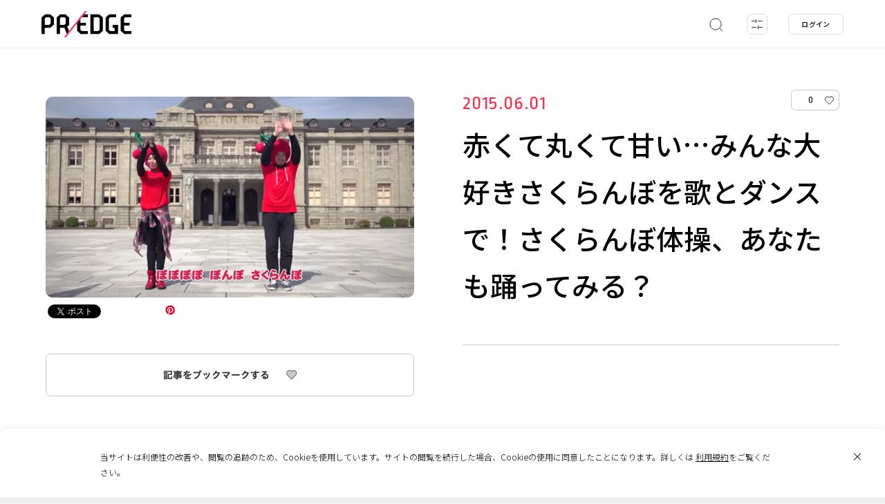

--- FILE ---
content_type: text/html; charset=UTF-8
request_url: https://predge.jp/80954/
body_size: 22243
content:
<!DOCTYPE html>
<html lang="ja" prefix="article: http://ogp.me/ns/article# og: http://ogp.me/ns# fb: http://ogp.me/ns/fb#">
<head>
	<script async src="https://www.googletagmanager.com/gtag/js?id=UA-180102637-1"></script>
	<script>
		window.dataLayer = window.dataLayer || [];
		function gtag(){dataLayer.push(arguments);}
		gtag('js', new Date());
		gtag('config', 'UA-180102637-1');
		gtag('config', 'G-TMLCKYXPJ1');
	</script>
	<meta charset="UTF-8">
	<meta name="format-detection" content="telephone=no">
	<meta http-equiv="x-ua-compatible" content="ie=edge">
	<meta name="viewport" content="width=device-width, initial-scale=1.0" >
	<title>赤くて丸くて甘い…みんな大好きさくらんぼを歌とダンスで！さくらんぼ体操、あなたも踊ってみる？ | PR EDGE</title>
	<meta name="description" content="「一番好きなフルーツは何ですか？」と聞かれたら、あなたなら何と答えますか？美味しいフルーツは数あれど、好みはそれぞれ。">
	<meta name="keywords" content="">
	<meta property="og:type" content="website">
	<meta property="og:site_name" content="PR EDGE">
	<meta property="og:url" content="https://predge.jp/80954/">
	<meta property="og:title" content="赤くて丸くて甘い…みんな大好きさくらんぼを歌とダンスで！さくらんぼ体操、あなたも踊ってみる？ | PR EDGE">
	<meta property="og:image" content="https://predge.jp/wp-content/uploads/2020/10/sakura1.png">
	<meta property="og:description" content="「一番好きなフルーツは何ですか？」と聞かれたら、あなたなら何と答えますか？美味しいフルーツは数あれど、好みはそれぞれ。">
	<meta property="fb:app_id" content="348140846369643">
	<meta name="thumbnail" content="https://predge.jp/wp-content/uploads/2020/10/sakura1.png">
	<meta name="twitter:card" content="summary_large_image">
	<meta name="twitter:site" content="https://predge.jp/80954/">
	<meta name="twitter:creator" content="">
	<meta name="twitter:title" content="赤くて丸くて甘い…みんな大好きさくらんぼを歌とダンスで！さくらんぼ体操、あなたも踊ってみる？ | PR EDGE">
	<meta name="twitter:description" content="「一番好きなフルーツは何ですか？」と聞かれたら、あなたなら何と答えますか？美味しいフルーツは数あれど、好みはそれぞれ。">
	<meta name="twitter:image" content="https://predge.jp/wp-content/uploads/2020/10/sakura1.png">
	<link rel="shortcut icon" type="image/x-icon" href="https://predge.jp/wp-content/themes/prtimesmedia-theme/assets/img/meta/favicon.ico">
	<link rel="icon" type="image/png" href="https://predge.jp/wp-content/themes/prtimesmedia-theme/assets/img/meta/favicon_16.png" sizes="16x16">
	<link rel="icon" type="image/png" href="https://predge.jp/wp-content/themes/prtimesmedia-theme/assets/img/meta/favicon_32.png" sizes="32x32">
	<link rel="icon" type="image/png" href="https://predge.jp/wp-content/themes/prtimesmedia-theme/assets/img/meta/favicon_48.png" sizes="48x48">
	<link rel="icon" type="image/png" href="https://predge.jp/wp-content/themes/prtimesmedia-theme/assets/img/meta/favicon_64.png" sizes="64x64">
	<link rel="apple-touch-icon" sizes="180x180" href="https://predge.jp/wp-content/themes/prtimesmedia-theme/assets/img/meta/apple_touch_icon.png">
	<link rel="profile" href="apple_touch_icongmpg.org/xfn/11">
	<meta name='robots' content='max-image-preview:large' />
	<style>img:is([sizes="auto" i], [sizes^="auto," i]) { contain-intrinsic-size: 3000px 1500px }</style>
	<style id='classic-theme-styles-inline-css' type='text/css'>
/*! This file is auto-generated */
.wp-block-button__link{color:#fff;background-color:#32373c;border-radius:9999px;box-shadow:none;text-decoration:none;padding:calc(.667em + 2px) calc(1.333em + 2px);font-size:1.125em}.wp-block-file__button{background:#32373c;color:#fff;text-decoration:none}
</style>
<link id="hamail-block-table-view-css" rel="stylesheet" href="https://predge.jp/wp-content/plugins/hamail/assets/css/hamail-block-table-view.css?ver=c8bcc863ea58434a48df679e83cfaeb5" onload="this.onload=null;this.media='all'" media="print" /><link id="nlmg-resign-block-css" rel="stylesheet" href="https://predge.jp/wp-content/plugins/never-let-me-go/dist/css/blocks/resign-block.css?ver=e1bd232389667b951c520d8cffd31702" onload="this.onload=null;this.media='screen'" media="print" /><style id='global-styles-inline-css' type='text/css'>
:root{--wp--preset--aspect-ratio--square: 1;--wp--preset--aspect-ratio--4-3: 4/3;--wp--preset--aspect-ratio--3-4: 3/4;--wp--preset--aspect-ratio--3-2: 3/2;--wp--preset--aspect-ratio--2-3: 2/3;--wp--preset--aspect-ratio--16-9: 16/9;--wp--preset--aspect-ratio--9-16: 9/16;--wp--preset--color--black: #000000;--wp--preset--color--cyan-bluish-gray: #abb8c3;--wp--preset--color--white: #ffffff;--wp--preset--color--pale-pink: #f78da7;--wp--preset--color--vivid-red: #cf2e2e;--wp--preset--color--luminous-vivid-orange: #ff6900;--wp--preset--color--luminous-vivid-amber: #fcb900;--wp--preset--color--light-green-cyan: #7bdcb5;--wp--preset--color--vivid-green-cyan: #00d084;--wp--preset--color--pale-cyan-blue: #8ed1fc;--wp--preset--color--vivid-cyan-blue: #0693e3;--wp--preset--color--vivid-purple: #9b51e0;--wp--preset--gradient--vivid-cyan-blue-to-vivid-purple: linear-gradient(135deg,rgba(6,147,227,1) 0%,rgb(155,81,224) 100%);--wp--preset--gradient--light-green-cyan-to-vivid-green-cyan: linear-gradient(135deg,rgb(122,220,180) 0%,rgb(0,208,130) 100%);--wp--preset--gradient--luminous-vivid-amber-to-luminous-vivid-orange: linear-gradient(135deg,rgba(252,185,0,1) 0%,rgba(255,105,0,1) 100%);--wp--preset--gradient--luminous-vivid-orange-to-vivid-red: linear-gradient(135deg,rgba(255,105,0,1) 0%,rgb(207,46,46) 100%);--wp--preset--gradient--very-light-gray-to-cyan-bluish-gray: linear-gradient(135deg,rgb(238,238,238) 0%,rgb(169,184,195) 100%);--wp--preset--gradient--cool-to-warm-spectrum: linear-gradient(135deg,rgb(74,234,220) 0%,rgb(151,120,209) 20%,rgb(207,42,186) 40%,rgb(238,44,130) 60%,rgb(251,105,98) 80%,rgb(254,248,76) 100%);--wp--preset--gradient--blush-light-purple: linear-gradient(135deg,rgb(255,206,236) 0%,rgb(152,150,240) 100%);--wp--preset--gradient--blush-bordeaux: linear-gradient(135deg,rgb(254,205,165) 0%,rgb(254,45,45) 50%,rgb(107,0,62) 100%);--wp--preset--gradient--luminous-dusk: linear-gradient(135deg,rgb(255,203,112) 0%,rgb(199,81,192) 50%,rgb(65,88,208) 100%);--wp--preset--gradient--pale-ocean: linear-gradient(135deg,rgb(255,245,203) 0%,rgb(182,227,212) 50%,rgb(51,167,181) 100%);--wp--preset--gradient--electric-grass: linear-gradient(135deg,rgb(202,248,128) 0%,rgb(113,206,126) 100%);--wp--preset--gradient--midnight: linear-gradient(135deg,rgb(2,3,129) 0%,rgb(40,116,252) 100%);--wp--preset--font-size--small: 13px;--wp--preset--font-size--medium: 20px;--wp--preset--font-size--large: 36px;--wp--preset--font-size--x-large: 42px;--wp--preset--spacing--20: 0.44rem;--wp--preset--spacing--30: 0.67rem;--wp--preset--spacing--40: 1rem;--wp--preset--spacing--50: 1.5rem;--wp--preset--spacing--60: 2.25rem;--wp--preset--spacing--70: 3.38rem;--wp--preset--spacing--80: 5.06rem;--wp--preset--shadow--natural: 6px 6px 9px rgba(0, 0, 0, 0.2);--wp--preset--shadow--deep: 12px 12px 50px rgba(0, 0, 0, 0.4);--wp--preset--shadow--sharp: 6px 6px 0px rgba(0, 0, 0, 0.2);--wp--preset--shadow--outlined: 6px 6px 0px -3px rgba(255, 255, 255, 1), 6px 6px rgba(0, 0, 0, 1);--wp--preset--shadow--crisp: 6px 6px 0px rgba(0, 0, 0, 1);}:where(.is-layout-flex){gap: 0.5em;}:where(.is-layout-grid){gap: 0.5em;}body .is-layout-flex{display: flex;}.is-layout-flex{flex-wrap: wrap;align-items: center;}.is-layout-flex > :is(*, div){margin: 0;}body .is-layout-grid{display: grid;}.is-layout-grid > :is(*, div){margin: 0;}:where(.wp-block-columns.is-layout-flex){gap: 2em;}:where(.wp-block-columns.is-layout-grid){gap: 2em;}:where(.wp-block-post-template.is-layout-flex){gap: 1.25em;}:where(.wp-block-post-template.is-layout-grid){gap: 1.25em;}.has-black-color{color: var(--wp--preset--color--black) !important;}.has-cyan-bluish-gray-color{color: var(--wp--preset--color--cyan-bluish-gray) !important;}.has-white-color{color: var(--wp--preset--color--white) !important;}.has-pale-pink-color{color: var(--wp--preset--color--pale-pink) !important;}.has-vivid-red-color{color: var(--wp--preset--color--vivid-red) !important;}.has-luminous-vivid-orange-color{color: var(--wp--preset--color--luminous-vivid-orange) !important;}.has-luminous-vivid-amber-color{color: var(--wp--preset--color--luminous-vivid-amber) !important;}.has-light-green-cyan-color{color: var(--wp--preset--color--light-green-cyan) !important;}.has-vivid-green-cyan-color{color: var(--wp--preset--color--vivid-green-cyan) !important;}.has-pale-cyan-blue-color{color: var(--wp--preset--color--pale-cyan-blue) !important;}.has-vivid-cyan-blue-color{color: var(--wp--preset--color--vivid-cyan-blue) !important;}.has-vivid-purple-color{color: var(--wp--preset--color--vivid-purple) !important;}.has-black-background-color{background-color: var(--wp--preset--color--black) !important;}.has-cyan-bluish-gray-background-color{background-color: var(--wp--preset--color--cyan-bluish-gray) !important;}.has-white-background-color{background-color: var(--wp--preset--color--white) !important;}.has-pale-pink-background-color{background-color: var(--wp--preset--color--pale-pink) !important;}.has-vivid-red-background-color{background-color: var(--wp--preset--color--vivid-red) !important;}.has-luminous-vivid-orange-background-color{background-color: var(--wp--preset--color--luminous-vivid-orange) !important;}.has-luminous-vivid-amber-background-color{background-color: var(--wp--preset--color--luminous-vivid-amber) !important;}.has-light-green-cyan-background-color{background-color: var(--wp--preset--color--light-green-cyan) !important;}.has-vivid-green-cyan-background-color{background-color: var(--wp--preset--color--vivid-green-cyan) !important;}.has-pale-cyan-blue-background-color{background-color: var(--wp--preset--color--pale-cyan-blue) !important;}.has-vivid-cyan-blue-background-color{background-color: var(--wp--preset--color--vivid-cyan-blue) !important;}.has-vivid-purple-background-color{background-color: var(--wp--preset--color--vivid-purple) !important;}.has-black-border-color{border-color: var(--wp--preset--color--black) !important;}.has-cyan-bluish-gray-border-color{border-color: var(--wp--preset--color--cyan-bluish-gray) !important;}.has-white-border-color{border-color: var(--wp--preset--color--white) !important;}.has-pale-pink-border-color{border-color: var(--wp--preset--color--pale-pink) !important;}.has-vivid-red-border-color{border-color: var(--wp--preset--color--vivid-red) !important;}.has-luminous-vivid-orange-border-color{border-color: var(--wp--preset--color--luminous-vivid-orange) !important;}.has-luminous-vivid-amber-border-color{border-color: var(--wp--preset--color--luminous-vivid-amber) !important;}.has-light-green-cyan-border-color{border-color: var(--wp--preset--color--light-green-cyan) !important;}.has-vivid-green-cyan-border-color{border-color: var(--wp--preset--color--vivid-green-cyan) !important;}.has-pale-cyan-blue-border-color{border-color: var(--wp--preset--color--pale-cyan-blue) !important;}.has-vivid-cyan-blue-border-color{border-color: var(--wp--preset--color--vivid-cyan-blue) !important;}.has-vivid-purple-border-color{border-color: var(--wp--preset--color--vivid-purple) !important;}.has-vivid-cyan-blue-to-vivid-purple-gradient-background{background: var(--wp--preset--gradient--vivid-cyan-blue-to-vivid-purple) !important;}.has-light-green-cyan-to-vivid-green-cyan-gradient-background{background: var(--wp--preset--gradient--light-green-cyan-to-vivid-green-cyan) !important;}.has-luminous-vivid-amber-to-luminous-vivid-orange-gradient-background{background: var(--wp--preset--gradient--luminous-vivid-amber-to-luminous-vivid-orange) !important;}.has-luminous-vivid-orange-to-vivid-red-gradient-background{background: var(--wp--preset--gradient--luminous-vivid-orange-to-vivid-red) !important;}.has-very-light-gray-to-cyan-bluish-gray-gradient-background{background: var(--wp--preset--gradient--very-light-gray-to-cyan-bluish-gray) !important;}.has-cool-to-warm-spectrum-gradient-background{background: var(--wp--preset--gradient--cool-to-warm-spectrum) !important;}.has-blush-light-purple-gradient-background{background: var(--wp--preset--gradient--blush-light-purple) !important;}.has-blush-bordeaux-gradient-background{background: var(--wp--preset--gradient--blush-bordeaux) !important;}.has-luminous-dusk-gradient-background{background: var(--wp--preset--gradient--luminous-dusk) !important;}.has-pale-ocean-gradient-background{background: var(--wp--preset--gradient--pale-ocean) !important;}.has-electric-grass-gradient-background{background: var(--wp--preset--gradient--electric-grass) !important;}.has-midnight-gradient-background{background: var(--wp--preset--gradient--midnight) !important;}.has-small-font-size{font-size: var(--wp--preset--font-size--small) !important;}.has-medium-font-size{font-size: var(--wp--preset--font-size--medium) !important;}.has-large-font-size{font-size: var(--wp--preset--font-size--large) !important;}.has-x-large-font-size{font-size: var(--wp--preset--font-size--x-large) !important;}
:where(.wp-block-post-template.is-layout-flex){gap: 1.25em;}:where(.wp-block-post-template.is-layout-grid){gap: 1.25em;}
:where(.wp-block-columns.is-layout-flex){gap: 2em;}:where(.wp-block-columns.is-layout-grid){gap: 2em;}
:root :where(.wp-block-pullquote){font-size: 1.5em;line-height: 1.6;}
</style>
<link id="theme-my-login-css" rel="stylesheet" href="https://predge.jp/wp-content/plugins/theme-my-login/assets/styles/theme-my-login.min.css?ver=7.1.14" onload="this.onload=null;this.media='all'" media="print" /><link id="ligature-symbols-css" rel="stylesheet" href="https://predge.jp/wp-content/plugins/gianism/assets/css/lsf.css?ver=2.11" onload="this.onload=null;this.media='all'" media="print" /><link id="gianism-css" rel="stylesheet" href="https://predge.jp/wp-content/plugins/gianism/assets/css/gianism-style.css?ver=5.3.0" onload="this.onload=null;this.media='all'" media="print" /><link rel='stylesheet' id='predge-app-css-css' href='https://predge.jp/wp-content/themes/prtimesmedia-theme/assets/css/app.css?ver=ae5d51439a450372b5650b5b266e66f7' type='text/css' media='all' />
<link id="google-font-not-sans-css" rel="stylesheet" href="https://fonts.googleapis.com/css2?family=Noto+Sans+JP:wght@300;500&#038;display=swap" onload="this.onload=null;this.media='all'" media="print" /><link id="google-font-not-ropa-css" rel="stylesheet" href="https://fonts.googleapis.com/css2?family=Ropa+Sans&#038;display=swap" onload="this.onload=null;this.media='all'" media="print" /><script type="text/javascript" defer src="https://predge.jp/wp-content/themes/prtimesmedia-theme/assets/js/jquery.min.js?ver=3.5.1" id="jquery-core-js"></script>
<script type="text/javascript" id="cookie-tasting-js-extra">
/* <![CDATA[ */
var CookieTasting = {"interval":"300","name":"name","updated":"last_updated","guest":"Guest","nonce_ep":"https:\/\/predge.jp\/wp-json\/cookie\/v1\/nonce","debug":""};
/* ]]> */
</script>
<script type="text/javascript" defer src="https://predge.jp/wp-content/plugins/cookie-tasting/assets/js/cookie.js?ver=1.0.11" id="cookie-tasting-js"></script>
<link rel="canonical" href="https://predge.jp/80954/" />
<link rel='shortlink' href='https://predge.jp/?p=80954' />
<meta name="description" content="PR, WEB, DM, 動画配信サービス, 映像, WEBサイト, その他, 日本一さくらんぼ祭り, 全国," /><meta property="og:title" content="赤くて丸くて甘い…みんな大好きさくらんぼを歌とダンスで！さくらんぼ体操、あなたも踊ってみる？ | PR EDGE｜話題の広告・プロモーション事例から発想を広げるマーケティング施策のデータベース" />
<meta property="og:type" content="article" />
<meta property="og:locale" content="ja" />
<meta property="og:site_name" content="PR EDGE｜話題の広告・プロモーション事例から発想を広げるマーケティング施策のデータベース" />
<meta property="og:url" content="https://predge.jp/80954/" />
<meta property="article:published_time" content="2015-06-01T00:00:00+09:00" />
<meta property="article:modified_time" content="2021-05-25T00:57:55+09:00" />
<meta property="og:description" content=" PR, WEB, DM, 動画配信サービス, 映像, WEBサイト, その他, 日本一さくらんぼ祭り, 全国," />
<meta name="twitter:card" content="summary_large_image" />
<meta name="twitter:site" content="@PREDGE_JPN" />
<script type="application/ld+json">
{
    "@context": "http://schema.org",
    "@type": "Article",
    "mainEntityOfPage": {
        "@type": "WebPage",
        "@id": "https://predge.jp/80954/"
    },
    "headline": "赤くて丸くて甘い…みんな大好きさくらんぼを歌とダンスで！さくらんぼ体操、あなたも踊ってみる？",
    "datePublished": "2015-06-01T00:00:00+09:00",
    "dateModified": "2021-05-25T00:57:55+09:00",
    "author": {
        "@type": "Person",
        "name": "buzzgang_old"
    },
    "publisher": {
        "name": "PR EDGE｜話題の広告・プロモーション事例から発想を広げるマーケティング施策のデータベース",
        "url": "https://predge.jp/"
    }
}
</script>		<style>
			.grecaptcha-badge { visibility: hidden; }
		</style>
		</head>
<body class="no-search ">
<header class="site-header">
	<div class="site-header__contents">
		<p class="site-header__logo">
						<a href="/">
							<img src="https://predge.jp/wp-content/themes/prtimesmedia-theme/assets/img/common/site_logo.svg" alt="PR EDGE">
						</a>
					</p>

			
				
		<nav class="header-search">
			<ul class="header-search__list">
				<li class="header-search__item search js-keyword-search">
					<a class="header-search__item-link" href="#">
						<svg xmlns="http://www.w3.org/2000/svg" width="22" height="22" viewBox="0 0 22 22">
							<defs>
								<style>.a,.b{fill:none;stroke:#323232;stroke-miterlimit:10;}.b{stroke-linecap:round;}</style>
							</defs>
							<circle class="a search-icon-svg" cx="11" cy="11" r="8.16"/>
							<line class="b search-icon-svg" x1="16.77" y1="16.77" x2="20.84" y2="20.84"/>
						</svg>
					</a>
				</li>

				<li class="header-search__item filter js-tags-filter__open-btn">
					<a class="header-search__item-link" href="#">
						<img src="https://predge.jp/wp-content/themes/prtimesmedia-theme/assets/img/header/detail.svg" alt="detail">
						<span class="count js-count"><span class="num">0</span></span>
					</a>
				</li>
			</ul>

						<div class="header-search-modal">
				<div class="search-word">
					<input class="js-search-word search-word__input" placeholder="キーワードから探す">
					<a class="keysearch" href="#">
						<svg xmlns="http://www.w3.org/2000/svg" width="22" height="22" viewBox="0 0 22 22">
							<defs>
								<style>.a,.b{fill:none;stroke:#323232;stroke-miterlimit:10;}.b{stroke-linecap:round;}</style>
							</defs>
							<circle class="a search-icon-svg" cx="11" cy="11" r="8.16"/>
							<line class="b search-icon-svg" x1="16.77" y1="16.77" x2="20.84" y2="20.84"/>
						</svg>
					</a>
					<a class="keysearch-close" href="#"><img src="https://predge.jp/wp-content/themes/prtimesmedia-theme/assets/img/header/search_modal_close_sp.svg" alt="search"></a>
					<div class="header-search-modal__contents">
						<div class="search-tag-wrap">
							<p>ホットワード</p>
							<ul class="mod-tags">
										<li class="mod-tag othres-8399" data-id="8399" data-taxonomy="othres"><a href="#">卒業</a></li>
		<li class="mod-tag othres-31" data-id="31" data-taxonomy="othres"><a href="#">Interview</a></li>
		<li class="mod-tag othres-8295" data-id="8295" data-taxonomy="othres"><a href="#">ピールオフ</a></li>
		<li class="mod-tag othres-8296" data-id="8296" data-taxonomy="othres"><a href="#">バレンタイン</a></li>
		<li class="mod-tag othres-8297" data-id="8297" data-taxonomy="othres"><a href="#">国際女性デー</a></li>
		<li class="mod-tag othres-8298" data-id="8298" data-taxonomy="othres"><a href="#">引越し</a></li>
		<li class="mod-tag othres-8299" data-id="8299" data-taxonomy="othres"><a href="#">節分</a></li>
		<li class="mod-tag othres-8300" data-id="8300" data-taxonomy="othres"><a href="#">防災</a></li>
		<li class="mod-tag othres-8301" data-id="8301" data-taxonomy="othres"><a href="#">周年</a></li>
		<li class="mod-tag othres-8302" data-id="8302" data-taxonomy="othres"><a href="#">CM</a></li>
		<li class="mod-tag othres-8334" data-id="8334" data-taxonomy="othres"><a href="#">元旦広告</a></li>
		<li class="mod-tag othres-8398" data-id="8398" data-taxonomy="othres"><a href="#">新生活</a></li>
							</ul>
							<a class="mod-tag__clear" href="#">クリア</a>
						</div>
					</div>
				</div>
			</div>
		</nav>
				
	<nav class="header-login">
		<ul>
			<li class="header-login__item"><a  class="header-login__item-link js-login-btn" href="#" id="login">ログイン</a></li>
		</ul>
	</nav>
			</div>
	
		<div class="tags-filter-modal js-tags-filter__modal">
		<a class="tags-filter-modal__close js-tags-filter__close-btn" href="#"></a>
		<div class="modal-tag-list">
			<div class="tags-filter-modal__allclear js-tags-filter__allclear"><a href="#">すべてクリア</a></div>
			<div class="tags-filter-modal__keyword">
				<input class="js-search-word search-word__input" placeholder="キーワードから探す">
				<div class="search-tag-wrap">
					<p>ホットワード</p>
					<ul class="mod-tags">
								<li class="mod-tag othres-8399" data-id="8399" data-taxonomy="othres"><a href="#">卒業</a></li>
		<li class="mod-tag othres-31" data-id="31" data-taxonomy="othres"><a href="#">Interview</a></li>
		<li class="mod-tag othres-8295" data-id="8295" data-taxonomy="othres"><a href="#">ピールオフ</a></li>
		<li class="mod-tag othres-8296" data-id="8296" data-taxonomy="othres"><a href="#">バレンタイン</a></li>
		<li class="mod-tag othres-8297" data-id="8297" data-taxonomy="othres"><a href="#">国際女性デー</a></li>
		<li class="mod-tag othres-8298" data-id="8298" data-taxonomy="othres"><a href="#">引越し</a></li>
		<li class="mod-tag othres-8299" data-id="8299" data-taxonomy="othres"><a href="#">節分</a></li>
		<li class="mod-tag othres-8300" data-id="8300" data-taxonomy="othres"><a href="#">防災</a></li>
		<li class="mod-tag othres-8301" data-id="8301" data-taxonomy="othres"><a href="#">周年</a></li>
		<li class="mod-tag othres-8302" data-id="8302" data-taxonomy="othres"><a href="#">CM</a></li>
		<li class="mod-tag othres-8334" data-id="8334" data-taxonomy="othres"><a href="#">元旦広告</a></li>
		<li class="mod-tag othres-8398" data-id="8398" data-taxonomy="othres"><a href="#">新生活</a></li>
					</ul>
					<a class="mod-tag__clear" href="#">クリア</a>
				</div>
			</div>
										
								<div class="modal-tag-list__item" data-taxonomy="genre">
					<p class="item-title">ジャンル</p>
					<a class="mod-tag__clear item-clear js-tags-filter__clear genre" href="#">クリア</a>
											<ul class="mod-tags">
									<li class="mod-tag genre-25" data-id="25" data-taxonomy="genre"><a href="#">PR</a></li>
		<li class="mod-tag genre-24" data-id="24" data-taxonomy="genre"><a href="#">広告</a></li>
		<li class="mod-tag genre-26" data-id="26" data-taxonomy="genre"><a href="#">マーケティング</a></li>
		<li class="mod-tag genre-27" data-id="27" data-taxonomy="genre"><a href="#">ブランディング</a></li>
		<li class="mod-tag genre-28" data-id="28" data-taxonomy="genre"><a href="#">CSR</a></li>
		<li class="mod-tag genre-29" data-id="29" data-taxonomy="genre"><a href="#">販促</a></li>
						</ul>
									</div>
							
								<div class="modal-tag-list__item" data-taxonomy="media">
					<p class="item-title">メディア</p>
					<a class="mod-tag__clear item-clear js-tags-filter__clear media" href="#">クリア</a>
											<ul class="mod-tags">
									<li class="mod-tag media-43" data-id="43" data-taxonomy="media"><a href="#">ラジオ</a></li>
		<li class="mod-tag media-44" data-id="44" data-taxonomy="media"><a href="#">雑誌</a></li>
		<li class="mod-tag media-45" data-id="45" data-taxonomy="media"><a href="#">新聞</a></li>
		<li class="mod-tag media-46" data-id="46" data-taxonomy="media"><a href="#">イベント</a></li>
		<li class="mod-tag media-47" data-id="47" data-taxonomy="media"><a href="#">動画配信サービス</a></li>
		<li class="mod-tag media-32" data-id="32" data-taxonomy="media"><a href="#">WEB</a></li>
		<li class="mod-tag media-33" data-id="33" data-taxonomy="media"><a href="#">EC</a></li>
		<li class="mod-tag media-34" data-id="34" data-taxonomy="media"><a href="#">SNS</a></li>
		<li class="mod-tag media-35" data-id="35" data-taxonomy="media"><a href="#">アンビエント</a></li>
		<li class="mod-tag media-36" data-id="36" data-taxonomy="media"><a href="#">OOH</a></li>
		<li class="mod-tag media-37" data-id="37" data-taxonomy="media"><a href="#">パッケージ</a></li>
		<li class="mod-tag media-38" data-id="38" data-taxonomy="media"><a href="#">DM</a></li>
		<li class="mod-tag media-39" data-id="39" data-taxonomy="media"><a href="#">ポスター</a></li>
		<li class="mod-tag media-40" data-id="40" data-taxonomy="media"><a href="#">デジタルサイネージ</a></li>
		<li class="mod-tag media-41" data-id="41" data-taxonomy="media"><a href="#">交通広告</a></li>
		<li class="mod-tag media-42" data-id="42" data-taxonomy="media"><a href="#">TV</a></li>
						</ul>
									</div>
							
								<div class="modal-tag-list__item" data-taxonomy="output">
					<p class="item-title">アウトプット</p>
					<a class="mod-tag__clear item-clear js-tags-filter__clear output" href="#">クリア</a>
											<ul class="mod-tags">
									<li class="mod-tag output-49" data-id="49" data-taxonomy="output"><a href="#">映像</a></li>
		<li class="mod-tag output-50" data-id="50" data-taxonomy="output"><a href="#">音楽</a></li>
		<li class="mod-tag output-51" data-id="51" data-taxonomy="output"><a href="#">プリント</a></li>
		<li class="mod-tag output-52" data-id="52" data-taxonomy="output"><a href="#">Webサイト</a></li>
		<li class="mod-tag output-53" data-id="53" data-taxonomy="output"><a href="#">インスタレーション</a></li>
		<li class="mod-tag output-54" data-id="54" data-taxonomy="output"><a href="#">アプリ</a></li>
		<li class="mod-tag output-55" data-id="55" data-taxonomy="output"><a href="#">ゲーム</a></li>
						</ul>
									</div>
							
								<div class="modal-tag-list__item" data-taxonomy="industry">
					<p class="item-title">業種</p>
					<a class="mod-tag__clear item-clear js-tags-filter__clear industry" href="#">クリア</a>
											<ul class="mod-tags">
									<li class="mod-tag industry-83" data-id="83" data-taxonomy="industry"><a href="#">建築・不動産</a></li>
		<li class="mod-tag industry-84" data-id="84" data-taxonomy="industry"><a href="#">商業施設・飲食店</a></li>
		<li class="mod-tag industry-85" data-id="85" data-taxonomy="industry"><a href="#">エンターテイメント・レジャー</a></li>
		<li class="mod-tag industry-86" data-id="86" data-taxonomy="industry"><a href="#">旅行・観光</a></li>
		<li class="mod-tag industry-87" data-id="87" data-taxonomy="industry"><a href="#">IT/インターネット</a></li>
		<li class="mod-tag industry-88" data-id="88" data-taxonomy="industry"><a href="#">広告・出版</a></li>
		<li class="mod-tag industry-89" data-id="89" data-taxonomy="industry"><a href="#">芸術・デザイン</a></li>
		<li class="mod-tag industry-90" data-id="90" data-taxonomy="industry"><a href="#">放送局</a></li>
		<li class="mod-tag industry-91" data-id="91" data-taxonomy="industry"><a href="#">インフラ</a></li>
		<li class="mod-tag industry-76" data-id="76" data-taxonomy="industry"><a href="#">食品</a></li>
		<li class="mod-tag industry-92" data-id="92" data-taxonomy="industry"><a href="#">非営利組織・団体</a></li>
		<li class="mod-tag industry-77" data-id="77" data-taxonomy="industry"><a href="#">自動車</a></li>
		<li class="mod-tag industry-93" data-id="93" data-taxonomy="industry"><a href="#">官公庁</a></li>
		<li class="mod-tag industry-78" data-id="78" data-taxonomy="industry"><a href="#">飲料</a></li>
		<li class="mod-tag industry-94" data-id="94" data-taxonomy="industry"><a href="#">医療</a></li>
		<li class="mod-tag industry-79" data-id="79" data-taxonomy="industry"><a href="#">美容・健康</a></li>
		<li class="mod-tag industry-95" data-id="95" data-taxonomy="industry"><a href="#">教育</a></li>
		<li class="mod-tag industry-80" data-id="80" data-taxonomy="industry"><a href="#">アパレル</a></li>
		<li class="mod-tag industry-114" data-id="114" data-taxonomy="industry"><a href="#">その他</a></li>
		<li class="mod-tag industry-81" data-id="81" data-taxonomy="industry"><a href="#">スポーツ</a></li>
		<li class="mod-tag industry-6333" data-id="6333" data-taxonomy="industry"><a href="#">サービス</a></li>
		<li class="mod-tag industry-82" data-id="82" data-taxonomy="industry"><a href="#">デジタル機器・家電</a></li>
						</ul>
									</div>
											
								<div class="modal-tag-list__item" data-taxonomy="area">
					<p class="item-title">エリア</p>
					<a class="mod-tag__clear item-clear js-tags-filter__clear area" href="#">クリア</a>
																								<div class="mod-tags__area">
								<p class="mod-tags__area-title">日本</p>
								<ul class="mod-tags">
											<li class="mod-tag area-119" data-id="119" data-taxonomy="area"><a href="#">全国</a></li>
		<li class="mod-tag area-120" data-id="120" data-taxonomy="area"><a href="#">地方</a></li>
		<li class="mod-tag area-121" data-id="121" data-taxonomy="area"><a href="#">都心</a></li>
								</ul>
							</div>
																			<div class="mod-tags__area">
								<p class="mod-tags__area-title">海外</p>
								<ul class="mod-tags">
											<li class="mod-tag area-122" data-id="122" data-taxonomy="area"><a href="#">グローバル</a></li>
		<li class="mod-tag area-123" data-id="123" data-taxonomy="area"><a href="#">アジア</a></li>
		<li class="mod-tag area-124" data-id="124" data-taxonomy="area"><a href="#">ヨーロッパ</a></li>
		<li class="mod-tag area-125" data-id="125" data-taxonomy="area"><a href="#">北米</a></li>
		<li class="mod-tag area-126" data-id="126" data-taxonomy="area"><a href="#">南米</a></li>
		<li class="mod-tag area-127" data-id="127" data-taxonomy="area"><a href="#">オセアニア</a></li>
		<li class="mod-tag area-128" data-id="128" data-taxonomy="area"><a href="#">アフリカ</a></li>
								</ul>
							</div>
															</div>
							
								<div class="modal-tag-list__item" data-taxonomy="year">
					<p class="item-title">年代</p>
					<a class="mod-tag__clear item-clear js-tags-filter__clear year" href="#">クリア</a>
											<ul class="mod-tags">
									<li class="mod-tag year-132" data-id="132" data-taxonomy="year"><a href="#">2012年</a></li>
		<li class="mod-tag year-133" data-id="133" data-taxonomy="year"><a href="#">2013年</a></li>
		<li class="mod-tag year-134" data-id="134" data-taxonomy="year"><a href="#">2014年</a></li>
		<li class="mod-tag year-135" data-id="135" data-taxonomy="year"><a href="#">2015年</a></li>
		<li class="mod-tag year-136" data-id="136" data-taxonomy="year"><a href="#">2016年</a></li>
		<li class="mod-tag year-137" data-id="137" data-taxonomy="year"><a href="#">2017年</a></li>
		<li class="mod-tag year-138" data-id="138" data-taxonomy="year"><a href="#">2018年</a></li>
		<li class="mod-tag year-139" data-id="139" data-taxonomy="year"><a href="#">2019年</a></li>
		<li class="mod-tag year-140" data-id="140" data-taxonomy="year"><a href="#">2020年</a></li>
		<li class="mod-tag year-5401" data-id="5401" data-taxonomy="year"><a href="#">2021年</a></li>
		<li class="mod-tag year-5856" data-id="5856" data-taxonomy="year"><a href="#">2022年</a></li>
		<li class="mod-tag year-6281" data-id="6281" data-taxonomy="year"><a href="#">2023年</a></li>
		<li class="mod-tag year-6614" data-id="6614" data-taxonomy="year"><a href="#">2024年</a></li>
		<li class="mod-tag year-129" data-id="129" data-taxonomy="year"><a href="#">2009年</a></li>
		<li class="mod-tag year-7203" data-id="7203" data-taxonomy="year"><a href="#">2025年</a></li>
		<li class="mod-tag year-130" data-id="130" data-taxonomy="year"><a href="#">2010年</a></li>
		<li class="mod-tag year-8157" data-id="8157" data-taxonomy="year"><a href="#">2026年</a></li>
		<li class="mod-tag year-131" data-id="131" data-taxonomy="year"><a href="#">2011年</a></li>
						</ul>
									</div>
							
								<div class="modal-tag-list__item" data-taxonomy="othres">
					<p class="item-title">その他</p>
					<a class="mod-tag__clear item-clear js-tags-filter__clear othres" href="#">クリア</a>
											<ul class="mod-tags">
									<li class="mod-tag othres-8294" data-id="8294" data-taxonomy="othres"><a href="#">クリスマス</a></li>
		<li class="mod-tag othres-8333" data-id="8333" data-taxonomy="othres"><a href="#">受験</a></li>
		<li class="mod-tag othres-8336" data-id="8336" data-taxonomy="othres"><a href="#">成人</a></li>
		<li class="mod-tag othres-30" data-id="30" data-taxonomy="othres"><a href="#">Pick of the Week</a></li>
		<li class="mod-tag othres-115" data-id="115" data-taxonomy="othres"><a href="#">COVID-19</a></li>
		<li class="mod-tag othres-116" data-id="116" data-taxonomy="othres"><a href="#">機械学習</a></li>
		<li class="mod-tag othres-117" data-id="117" data-taxonomy="othres"><a href="#">instagram</a></li>
		<li class="mod-tag othres-5419" data-id="5419" data-taxonomy="othres"><a href="#">Column</a></li>
		<li class="mod-tag othres-6389" data-id="6389" data-taxonomy="othres"><a href="#">カンヌライオンズ2023</a></li>
		<li class="mod-tag othres-6416" data-id="6416" data-taxonomy="othres"><a href="#">ライター募集</a></li>
		<li class="mod-tag othres-6806" data-id="6806" data-taxonomy="othres"><a href="#">事例集</a></li>
		<li class="mod-tag othres-6833" data-id="6833" data-taxonomy="othres"><a href="#">カンヌライオンズ2024</a></li>
		<li class="mod-tag othres-7264" data-id="7264" data-taxonomy="othres"><a href="#">Pick of the Month</a></li>
		<li class="mod-tag othres-7813" data-id="7813" data-taxonomy="othres"><a href="#">カンヌライオンズ2025</a></li>
						</ul>
									</div>
					</div>
		<a class="tags-filter-modal__search js-tags-filter__search" href="#"><svg id="e64e0bd1-c5a8-4aa8-b2f5-1f0dd859ea2a" data-name="レイヤー 1" xmlns="http://www.w3.org/2000/svg" width="80" height="22" viewBox="0 0 80 22"><defs><style>.eb258dc3-e179-4754-9adc-8c7185933931{}</style></defs><path class="eb258dc3-e179-4754-9adc-8c7185933931" d="M7.58,18.24a6.69,6.69,0,0,1-5.2-1.88l1.8-1.8a4.66,4.66,0,0,0,3.44,1.2c1.64,0,2.52-.62,2.52-1.76a1.59,1.59,0,0,0-.44-1.2,2.12,2.12,0,0,0-1.26-.5l-1.72-.24A4.83,4.83,0,0,1,4,10.88a3.76,3.76,0,0,1-1-2.8c0-2.54,1.88-4.32,5-4.32a6.1,6.1,0,0,1,4.6,1.66L10.74,7.16a4,4,0,0,0-2.92-1c-1.48,0-2.2.82-2.2,1.8A1.37,1.37,0,0,0,6,9a2.45,2.45,0,0,0,1.32.56L9,9.8a4.71,4.71,0,0,1,2.72,1.1,4,4,0,0,1,1.1,3C12.86,16.68,10.56,18.24,7.58,18.24Z"/><path class="eb258dc3-e179-4754-9adc-8c7185933931" d="M15.48,18.12V3.88h9.38V6.36h-6.6V9.7h5.62v2.48H18.26v3.46h6.6v2.48Z"/><path class="eb258dc3-e179-4754-9adc-8c7185933931" d="M35.68,18.12l-.84-2.52H29.78l-.86,2.52H26L31.2,3.88h2.18l5.2,14.24Zm-3.32-10-1.8,5.18H34.1Z"/><path class="eb258dc3-e179-4754-9adc-8c7185933931" d="M47.9,18.12l-2.78-5.68h-2v5.68H40.34V3.88h5.58a4.3,4.3,0,0,1,4.62,4.36A3.83,3.83,0,0,1,47.94,12l3.18,6.14ZM45.74,6.36H43.12v3.76h2.62a1.88,1.88,0,1,0,0-3.76Z"/><path class="eb258dc3-e179-4754-9adc-8c7185933931" d="M58.18,18.24a5.22,5.22,0,0,1-3.84-1.56,4.12,4.12,0,0,1-1.16-2.14A19.43,19.43,0,0,1,52.94,11a19.43,19.43,0,0,1,.24-3.54,4,4,0,0,1,1.16-2.14,5.22,5.22,0,0,1,3.84-1.56,5,5,0,0,1,5.24,4.5H60.6a2.35,2.35,0,0,0-2.4-2A2.2,2.2,0,0,0,56.42,7c-.58.62-.7,1.26-.7,4s.12,3.4.7,4a2.2,2.2,0,0,0,1.78.74,2.35,2.35,0,0,0,2.4-2h2.82A5,5,0,0,1,58.18,18.24Z"/><path class="eb258dc3-e179-4754-9adc-8c7185933931" d="M73.42,18.12v-6H68.6v6H65.82V3.88H68.6V9.7h4.82V3.88H76.2V18.12Z"/></svg></a>
	</div>
</header>


<div class="detail-page__sns-script">
	<div id="fb-root"></div>
	<script async defer
		crossorigin="anonymous"
		src="https://connect.facebook.net/ja_JP/sdk.js#xfbml=1&version=v8.0&appId=348140846369643&autoLogAppEvents=1"
		nonce="0hSXluGQ"></script>
	<script async src="https://platform.twitter.com/widgets.js" charset="utf-8"></script>
	<script type="text/javascript" src="https://b.st-hatena.com/js/bookmark_button.js" charset="utf-8" async="async"></script>
	<script async defer src="//assets.pinterest.com/js/pinit.js"></script>
</div>
<main class="main-contents">
	<article class="detail-page" data-id="80954">
		<div class="detail-page__article">

						<div class="detail-page__mv">
				<div class="detail-page__mv-contents">
					<div class="mv js-single-mv">
						<img class="image" src="https://predge.jp/wp-content/uploads/2020/10/sakura1.png" loading="lazy">					</div>

					<div class="detail-page__sns  js-single-mv__sns">
	<div class="sns sns-fb">
		<div class="fb-like" data-href="https://predge.jp/80954/" data-width="" data-layout="button" data-action="like" data-size="small" data-share="true"></div>
	</div>
	<div class="sns sns-tw">
		<a href="https://twitter.com/share?ref_src=twsrc%5Etfw" class="twitter-share-button" data-show-count="false">Tweet</a>
	</div>
	<div class="sns sns-hatebu">
		<a href="https://b.hatena.ne.jp/entry/" class="hatena-bookmark-button" data-hatena-bookmark-layout="basic-label" data-hatena-bookmark-lang="ja" title="このエントリーをはてなブックマークに追加">
			<img src="https://b.st-hatena.com/images/v4/public/entry-button/button-only@2x.png" alt="このエントリーをはてなブックマークに追加" width="20" height="20" style="border: none;" loading="lazy" />
		</a>
	</div>
	<div class="sns sns-pin">
		<a data-pin-do="buttonBookmark" data-pin-round="true" href="https://www.pinterest.com/pin/create/button/">
			<img src="//assets.pinterest.com/images/pidgets/pinit_fg_en_round_red_16.png" loading="lazy" />
		</a>
	</div>
</div>
					<a href="#" class="detail-page__like-btn detail-page__like-btn--mv js-single-bookmark-btn js-bookmark-post" data-post-id="80954">
						<span class="label no-bookmark">
							<span class="pc-view"><img src="https://predge.jp/wp-content/themes/prtimesmedia-theme/assets/img/contents/bookmark_btn/bookmark_btn0.png" alt="記事をブックマークする" loading="lazy"></span>
							<span class="sp-view">記事をブックマークする</span>
						</span>
						<span class="label bookmarked">記事をブックマーク済み</span>
												<p class="like-count">0</p>
					</a>
				</div>
			</div>
			<div class="detail-page__contents">
								<div class="detail-page__meta">
					<time class="date" datetime="2015-06-01">2015.06.01</time></span>					<a class="like js-bookmark-post" href="#" data-post-id="80954"><p class="like-count">0</p></a>
				</div>
				<h1 class="detail-page__title">
					赤くて丸くて甘い…みんな大好きさくらんぼを歌とダンスで！さくらんぼ体操、あなたも踊ってみる？									</h1>

								<div class="detail-page__movie"><div class="frame">			<iframe width="560" height="315"	src="//www.youtube.com/embed/K7Xq1tX9eew" frameborder="0" allowfullscreen></iframe></div></div>
																			<div class="detail-page__content js-single-content">
							<p>「一番好きなフルーツは何ですか？」と聞かれたら、あなたなら何と答えますか？美味しいフルーツは数あれど、好みはそれぞれ。しかし中でもさくらんぼは、まず間違いなく人気ランキング上位に入るフルーツではないでしょうか。</p>
<p>さくらんぼの名産地山形では、6月20日と21日の二日間、「日本一さくらんぼ祭り」を開催。これに合わせ、さくらんぼ体操なるダンスをホームページで公開中。ムービーコンテストも行っているようです。</p>
<h3>さくらんぼのかぶりものを着けて踊る男女</h3>
<p>さくらんぼのかぶりものをした二人の男女が、「ぼぼぼぼ　ぼんぼ　さくらんぼ♪」という歌に合わせて踊り出します。まるで教育テレビのお兄さんとお姉さんのようです。</p>
<p><img fetchpriority="high" decoding="async" class="alignnone size-full wp-image-13947" src="https://predge.jp/wp-content/uploads/adgang/2015/05/sakura1.png" alt="" width="953" height="520" /></p>
<h3>誰でも簡単に踊れる</h3>
<p>両手を頭の上で合わせて、下に広げるように下ろして丸を描いてさくらんぼを表現したり、ジャンプしながら頭の上で手を打ったり…。「日本一、日本一」という歌詞に合わせ、人差し指を立てた手を体の横にまっすぐに伸ばし、もう片方の手を腰に当ててラジオ体操の体の曲げ伸ばし運動に近い動きが入っていたり…。</p>
<p>子どもから割と年配の方まで、誰もが比較的簡単に覚えて踊れるような内容です。</p>
<p><iframe src="http://i.giflike.com/embed/xIlAgyF" width="640" height="358" scrolling="no"></iframe></p>
<p>さくらんぼ祭りでは、流しそうめんならぬ「流しさくらんぼ」も行われるそう。さくらんぼ好きにはたまらないお祭りですね。また、さくらんぼ体操の作詞作曲・歌を担当している山形出身の朝倉さやさんのライブもあるそうなので、振りを覚えて一緒に踊る、というのも楽しいかもしれません。</p>
<p>（参考サイト：<a href="https://youtu.be/K7Xq1tX9eew">YouTube</a>）</p>
						</div><!-- detail-page__content -->
									
								<div class="detail-page__content-sns">
					<div class="detail-page__sns ">
	<div class="sns sns-fb">
		<div class="fb-like" data-href="https://predge.jp/80954/" data-width="" data-layout="button" data-action="like" data-size="small" data-share="true"></div>
	</div>
	<div class="sns sns-tw">
		<a href="https://twitter.com/share?ref_src=twsrc%5Etfw" class="twitter-share-button" data-show-count="false">Tweet</a>
	</div>
	<div class="sns sns-hatebu">
		<a href="https://b.hatena.ne.jp/entry/" class="hatena-bookmark-button" data-hatena-bookmark-layout="basic-label" data-hatena-bookmark-lang="ja" title="このエントリーをはてなブックマークに追加">
			<img src="https://b.st-hatena.com/images/v4/public/entry-button/button-only@2x.png" alt="このエントリーをはてなブックマークに追加" width="20" height="20" style="border: none;" loading="lazy" />
		</a>
	</div>
	<div class="sns sns-pin">
		<a data-pin-do="buttonBookmark" data-pin-round="true" href="https://www.pinterest.com/pin/create/button/">
			<img src="//assets.pinterest.com/images/pidgets/pinit_fg_en_round_red_16.png" loading="lazy" />
		</a>
	</div>
</div>
				</div>

								<div class="detail-page__content-tags">
					<ul class="mod-tags">
								<li class="mod-tag genre-25" data-id="25" data-taxonomy="genre"><a href="/search/post?genre=25">PR</a></li>
		<li class="mod-tag media-32" data-id="32" data-taxonomy="media"><a href="/search/post?media=32">WEB</a></li>
		<li class="mod-tag media-38" data-id="38" data-taxonomy="media"><a href="/search/post?media=38">DM</a></li>
		<li class="mod-tag media-47" data-id="47" data-taxonomy="media"><a href="/search/post?media=47">動画配信サービス</a></li>
		<li class="mod-tag output-49" data-id="49" data-taxonomy="output"><a href="/search/post?output=49">映像</a></li>
		<li class="mod-tag output-52" data-id="52" data-taxonomy="output"><a href="/search/post?output=52">Webサイト</a></li>
		<li class="mod-tag industry-114" data-id="114" data-taxonomy="industry"><a href="/search/post?industry=114">その他</a></li>
		<li class="mod-tag keyword-日本一さくらんぼ祭り" data-id="日本一さくらんぼ祭り" data-taxonomy="keyword"><a href="/search/post?keyword=日本一さくらんぼ祭り">日本一さくらんぼ祭り</a></li>
		<li class="mod-tag area-119" data-id="119" data-taxonomy="area"><a href="/search/post?area=119">全国</a></li>
					</ul>
				</div>

				
			</div>
			<a href="#" class="detail-page__like-btn detail-page__like-btn--contents js-single-bookmark-btn js-bookmark-post" data-post-id="80954">
				<span class="label no-bookmark">
					<span class="pc-view"><img src="https://predge.jp/wp-content/themes/prtimesmedia-theme/assets/img/contents/bookmark_btn/bookmark_btn0.png" alt="記事をブックマークする" loading="lazy"></span>
					<span class="sp-view">記事をブックマークする</span>
				</span>
				<span class="label bookmarked">記事をブックマーク済み</span>
								<p class="like-count">0</p>
			</a>
		</div>

		<div class="detail-page__return">
			<a class="mod-btn" href="#">記事一覧に戻る</a>
		</div>
	</article>
		<div class="detail-page__related">
												<section class="postcard__contents">
					<div class="postcard__wrapper">
						<div class="section-menu">
							<h2 class="section-menu__title">この記事を読んだ人におすすめ</h2>
						</div>
					</div>
					<div class="postcard__swipe js-swipe">
						<div class="postcard__swipe-contents">
															<div class="postcard ">		<a class="postcard__like js-bookmark-post" href="#" data-post-id="101789"><p class="like-count">1</p></a>	<a class="postcard__link" href="https://predge.jp/101789/">		<div class="postcard__thumb">			<img class="js-lazyload set-contain" src="https://predge.jp/wp-content/themes/prtimesmedia-theme/assets/img/contents/waitting_img.png" data-src="https://predge.jp/wp-content/uploads/2020/10/fe7fb211fa503a251ef25c3323a9b4bf.jpg" width="100" alt="" loading="lazy">		</div>		<div class="pickup potw"><img src="https://predge.jp/wp-content/themes/prtimesmedia-theme/assets/img/contents/pickup.svg" alt="Pick of the Week" loading="lazy"></div>		<div class="postcard__meta">			<span><time class="post-time" datetime="2018-12-14">2018.12.14</time></span>			<p class ="post-title">【Pick of the week】今週の国内事例ピックアップ 12/14</p>		</div>	</a></div>															<div class="postcard ">		<a class="postcard__like js-bookmark-post" href="#" data-post-id="95981"><p class="like-count">0</p></a>	<a class="postcard__link" href="https://predge.jp/95981/">		<div class="postcard__thumb">			<img class="js-lazyload" src="https://predge.jp/wp-content/themes/prtimesmedia-theme/assets/img/contents/waitting_img.png" data-src="https://predge.jp/wp-content/uploads/2020/10/Under-Construction-Sites021.jpg" width="100" alt="" loading="lazy">		</div>				<div class="postcard__meta">			<span><time class="post-time" datetime="2015-06-16">2015.06.16</time></span>			<p class ="post-title">建設会社と重機メーカーがWEB制作業に乗り出した!? コスタリカの中小企業を応援する、クレバーなデジタル施策</p>		</div>	</a></div>															<div class="postcard ">		<a class="postcard__like js-bookmark-post" href="#" data-post-id="87536"><p class="like-count">0</p></a>	<a class="postcard__link" href="https://predge.jp/87536/">		<div class="postcard__thumb">			<img class="js-lazyload" src="https://predge.jp/wp-content/themes/prtimesmedia-theme/assets/img/contents/waitting_img.png" data-src="https://predge.jp/wp-content/uploads/2020/10/20170815132658_59927812bc2e4-5-1024x576.jpg" width="100" alt="" loading="lazy">		</div>				<div class="postcard__meta">			<span><time class="post-time" datetime="2017-08-16">2017.08.16</time></span>			<p class ="post-title">男たちよ、今こそ勃ち上がれ！「CONDOM TRAINING CAMP」</p>		</div>	</a></div>															<div class="postcard ">		<a class="postcard__like js-bookmark-post" href="#" data-post-id="96695"><p class="like-count">0</p></a>	<a class="postcard__link" href="https://predge.jp/96695/">		<div class="postcard__thumb">			<img class="js-lazyload" src="https://predge.jp/wp-content/themes/prtimesmedia-theme/assets/img/contents/waitting_img.png" data-src="https://predge.jp/wp-content/uploads/2020/10/sub1-1-1024x438.jpg" width="100" alt="" loading="lazy">		</div>		<div class="pickup potw"><img src="https://predge.jp/wp-content/themes/prtimesmedia-theme/assets/img/contents/pickup.svg" alt="Pick of the Week" loading="lazy"></div>		<div class="postcard__meta">			<span><time class="post-time" datetime="2015-10-09">2015.10.09</time></span>			<p class ="post-title">【Pick of the week】今週の国内事例ピックアップ 10/9</p>		</div>	</a></div>															<div class="postcard ">		<a class="postcard__like js-bookmark-post" href="#" data-post-id="97187"><p class="like-count">0</p></a>	<a class="postcard__link" href="https://predge.jp/97187/">		<div class="postcard__thumb">			<img class="js-lazyload" src="https://predge.jp/wp-content/themes/prtimesmedia-theme/assets/img/contents/waitting_img.png" data-src="https://predge.jp/wp-content/uploads/2020/10/wpVXOg.gif" width="100" alt="" loading="lazy">		</div>		<div class="pickup potw"><img src="https://predge.jp/wp-content/themes/prtimesmedia-theme/assets/img/contents/pickup.svg" alt="Pick of the Week" loading="lazy"></div>		<div class="postcard__meta">			<span><time class="post-time" datetime="2016-01-15">2016.01.15</time></span>			<p class ="post-title">【Pick of the week】今週の国内事例ピックアップ 1/15</p>		</div>	</a></div>															<div class="postcard ">		<a class="postcard__like js-bookmark-post" href="#" data-post-id="97263"><p class="like-count">2</p></a>	<a class="postcard__link" href="https://predge.jp/97263/">		<div class="postcard__thumb">			<img class="js-lazyload" src="https://predge.jp/wp-content/themes/prtimesmedia-theme/assets/img/contents/waitting_img.png" data-src="https://predge.jp/wp-content/uploads/2020/10/OYP9xE.gif" width="100" alt="" loading="lazy">		</div>		<div class="pickup potw"><img src="https://predge.jp/wp-content/themes/prtimesmedia-theme/assets/img/contents/pickup.svg" alt="Pick of the Week" loading="lazy"></div>		<div class="postcard__meta">			<span><time class="post-time" datetime="2016-01-29">2016.01.29</time></span>			<p class ="post-title">【Pick of the week】今週の国内事例ピックアップ 1/29</p>		</div>	</a></div>															<div class="postcard ">		<a class="postcard__like js-bookmark-post" href="#" data-post-id="99805"><p class="like-count">1</p></a>	<a class="postcard__link" href="https://predge.jp/99805/">		<div class="postcard__thumb">			<img class="js-lazyload" src="https://predge.jp/wp-content/themes/prtimesmedia-theme/assets/img/contents/waitting_img.png" data-src="https://predge.jp/wp-content/uploads/2020/10/Screen-Shot-2017-08-07-at-5.50.36.png" width="100" alt="" loading="lazy">		</div>				<div class="postcard__meta">			<span><time class="post-time" datetime="2017-08-09">2017.08.09</time></span>			<p class ="post-title">果物や野菜を入れて光に当てるだけ！ 残留農薬を除去できるスーパーのビニール袋</p>		</div>	</a></div>															<div class="postcard ">		<a class="postcard__like js-bookmark-post" href="#" data-post-id="99833"><p class="like-count">0</p></a>	<a class="postcard__link" href="https://predge.jp/99833/">		<div class="postcard__thumb">			<img class="js-lazyload" src="https://predge.jp/wp-content/themes/prtimesmedia-theme/assets/img/contents/waitting_img.png" data-src="https://predge.jp/wp-content/uploads/2020/10/Screen-Shot-2017-08-14-at-9.46.55.png" width="100" alt="" loading="lazy">		</div>				<div class="postcard__meta">			<span><time class="post-time" datetime="2017-08-15">2017.08.15</time></span>			<p class ="post-title">「レシートに愛のメッセージを」トルコ スーパーによるハッピーを演出するO2O施策</p>		</div>	</a></div>															<div class="postcard ">		<a class="postcard__like js-bookmark-post" href="#" data-post-id="102307"><p class="like-count">1</p></a>	<a class="postcard__link" href="https://predge.jp/102307/">		<div class="postcard__thumb">			<img class="js-lazyload" src="https://predge.jp/wp-content/themes/prtimesmedia-theme/assets/img/contents/waitting_img.png" data-src="https://predge.jp/wp-content/uploads/2020/10/d36028-16-392729-1.jpg" width="100" alt="" loading="lazy">		</div>		<div class="pickup potw"><img src="https://predge.jp/wp-content/themes/prtimesmedia-theme/assets/img/contents/pickup.svg" alt="Pick of the Week" loading="lazy"></div>		<div class="postcard__meta">			<span><time class="post-time" datetime="2019-05-10">2019.05.10</time></span>			<p class ="post-title">【Pick of the week】今週の国内事例ピックアップ 5/10</p>		</div>	</a></div>															<div class="postcard ">		<a class="postcard__like js-bookmark-post" href="#" data-post-id="181960"><p class="like-count">4</p></a>	<a class="postcard__link" href="https://predge.jp/181960/">		<div class="postcard__thumb">			<img class="js-lazyload" src="https://predge.jp/wp-content/themes/prtimesmedia-theme/assets/img/contents/waitting_img.png" data-src="https://predge.jp/wp-content/uploads/2020/11/b12c8b7e401505670006e9aa6ee0e2d0-12.jpg" width="100" alt="" loading="lazy">		</div>				<div class="postcard__meta">			<span><time class="post-time" datetime="2020-12-01">2020.12.01</time></span>			<p class ="post-title">高槻市の住みやすさを伝えるオリジナルアニメ公開！声優の福山潤＆竹達彩奈が共演</p>		</div>	</a></div>													</div>
					</div>
				</section>
						</div>
		
	<section class="postcard__contents ranking js-ranking">
	<div class="postcard__wrapper">
		<div class="section-menu">
			<h3 class="section-menu__title">ランキング</h3>
			<div class="toggle-switch">
				<div class="toggle-menu">
					<p class="week">週</p>
					<p class="month">月</p>
				</div>
				<input class="toggle-input" id="toggle" type="checkbox">
				<label class="toggle-label" for="toggle"></label>
			</div>
		</div>
	</div>

	<div class="ranking__contents">

				<div class="postcard__swipe js-swipe ranking--week js-ranking--week" data-label="ranking-week">
			<div class="postcard__swipe-contents">
													<div class="postcard width-fixed">	<div class="postcard__rank"><img src="https://predge.jp/wp-content/themes/prtimesmedia-theme/assets/img/common/ranking_num1.svg" alt="1" loading="lazy"></div>	<a class="postcard__like js-bookmark-post" href="#" data-post-id="336671"><p class="like-count">1</p></a>	<a class="postcard__link" href="https://predge.jp/336671/">		<div class="postcard__thumb">			<img class="js-lazyload" src="https://predge.jp/wp-content/themes/prtimesmedia-theme/assets/img/contents/waitting_img.png" data-src="https://predge.jp/wp-content/uploads/2026/01/main-21.jpg" width="100" alt="" loading="lazy">		</div>				<div class="postcard__meta">			<span><time class="post-time" datetime="2026-01-22">2026.01.22</time></span>			<p class ="post-title">ブラックサンダーが街をジャック　豊橋発・地域一体型バレンタイン施策</p>		</div>	</a></div>									<div class="postcard width-fixed">	<div class="postcard__rank"><img src="https://predge.jp/wp-content/themes/prtimesmedia-theme/assets/img/common/ranking_num2.svg" alt="2" loading="lazy"></div>	<a class="postcard__like js-bookmark-post" href="#" data-post-id="334508"><p class="like-count">3</p></a>	<a class="postcard__link" href="https://predge.jp/334508/">		<div class="postcard__thumb">			<img class="js-lazyload" src="https://predge.jp/wp-content/themes/prtimesmedia-theme/assets/img/contents/waitting_img.png" data-src="https://predge.jp/wp-content/uploads/2026/01/main_0.jpg" width="100" alt="" loading="lazy">		</div>				<div class="postcard__meta">			<span><time class="post-time" datetime="2026-01-19">2026.01.19</time></span>			<p class ="post-title">2025年おもしろいマーケティング事例集｜アイデアが光る15選まとめ</p>		</div>	</a></div>									<div class="postcard width-fixed">	<div class="postcard__rank"><img src="https://predge.jp/wp-content/themes/prtimesmedia-theme/assets/img/common/ranking_num3.svg" alt="3" loading="lazy"></div>	<a class="postcard__like js-bookmark-post" href="#" data-post-id="335158"><p class="like-count">2</p></a>	<a class="postcard__link" href="https://predge.jp/335158/">		<div class="postcard__thumb">			<img class="js-lazyload" src="https://predge.jp/wp-content/themes/prtimesmedia-theme/assets/img/contents/waitting_img.png" data-src="https://predge.jp/wp-content/uploads/2025/12/main-111-1024x576.jpg" width="100" alt="" loading="lazy">		</div>				<div class="postcard__meta">			<span><time class="post-time" datetime="2026-01-08">2026.01.08</time></span>			<p class ="post-title">力士のように踏ん張って働く人を応援 缶コーヒー「BOSS」が日本相撲協会とコラボ</p>		</div>	</a></div>									<div class="postcard width-fixed">	<div class="postcard__rank"><img src="https://predge.jp/wp-content/themes/prtimesmedia-theme/assets/img/common/ranking_num4.svg" alt="4" loading="lazy"></div>	<a class="postcard__like js-bookmark-post" href="#" data-post-id="336267"><p class="like-count">1</p></a>	<a class="postcard__link" href="https://predge.jp/336267/">		<div class="postcard__thumb">			<img class="js-lazyload set-contain" src="https://predge.jp/wp-content/themes/prtimesmedia-theme/assets/img/contents/waitting_img.png" data-src="https://predge.jp/wp-content/uploads/2026/01/sub7-1-1024x718.jpg" width="100" alt="" loading="lazy">		</div>				<div class="postcard__meta">			<span><time class="post-time" datetime="2026-01-20">2026.01.20</time></span>			<p class ="post-title">Superfly 越智志帆の過去・現在・未来が交錯して輝く　KANEBO新Web CM</p>		</div>	</a></div>									<div class="postcard width-fixed">	<div class="postcard__rank"><img src="https://predge.jp/wp-content/themes/prtimesmedia-theme/assets/img/common/ranking_num5.svg" alt="5" loading="lazy"></div>	<a class="postcard__like js-bookmark-post" href="#" data-post-id="336696"><p class="like-count">0</p></a>	<a class="postcard__link" href="https://predge.jp/336696/">		<div class="postcard__thumb">			<img class="js-lazyload" src="https://predge.jp/wp-content/themes/prtimesmedia-theme/assets/img/contents/waitting_img.png" data-src="https://predge.jp/wp-content/uploads/2026/01/136968-42-9193978f0d3d7004e1d4637abc7e30fe-1920x1080-1.webp" width="100" alt="" loading="lazy">		</div>				<div class="postcard__meta">			<span><time class="post-time" datetime="2026-01-16">2026.01.16</time></span>			<p class ="post-title">WEST.起用「VC投資」キャンペーン VC-3000のど飴サンプリングイベント開催</p>		</div>	</a></div>									<div class="postcard width-fixed">	<div class="postcard__rank"><img src="https://predge.jp/wp-content/themes/prtimesmedia-theme/assets/img/common/ranking_num6.svg" alt="6" loading="lazy"></div>	<a class="postcard__like js-bookmark-post" href="#" data-post-id="336356"><p class="like-count">0</p></a>	<a class="postcard__link" href="https://predge.jp/336356/">		<div class="postcard__thumb">			<img class="js-lazyload set-contain" src="https://predge.jp/wp-content/themes/prtimesmedia-theme/assets/img/contents/waitting_img.png" data-src="https://predge.jp/wp-content/uploads/2026/01/sub1-9.jpg" width="100" alt="" loading="lazy">		</div>				<div class="postcard__meta">			<span><time class="post-time" datetime="2026-01-13">2026.01.13</time></span>			<p class ="post-title">もちつきドラマ完結！ 横浜流星、吉沢亮の勇姿が最新チェキであらゆる時代風に変化</p>		</div>	</a></div>									<div class="postcard width-fixed">	<div class="postcard__rank"><img src="https://predge.jp/wp-content/themes/prtimesmedia-theme/assets/img/common/ranking_num7.svg" alt="7" loading="lazy"></div>	<a class="postcard__like js-bookmark-post" href="#" data-post-id="336532"><p class="like-count">0</p></a>	<a class="postcard__link" href="https://predge.jp/336532/">		<div class="postcard__thumb">			<img class="js-lazyload" src="https://predge.jp/wp-content/themes/prtimesmedia-theme/assets/img/contents/waitting_img.png" data-src="https://predge.jp/wp-content/uploads/2026/01/main-20.jpg" width="100" alt="" loading="lazy">		</div>				<div class="postcard__meta">			<span><time class="post-time" datetime="2026-01-15">2026.01.15</time></span>			<p class ="post-title">ミスド×ゴディバ 今田美桜さんが自分をめいっぱい甘やかすCMとVlog風動画公開</p>		</div>	</a></div>									<div class="postcard width-fixed">	<div class="postcard__rank"><img src="https://predge.jp/wp-content/themes/prtimesmedia-theme/assets/img/common/ranking_num8.svg" alt="8" loading="lazy"></div>	<a class="postcard__like js-bookmark-post" href="#" data-post-id="336493"><p class="like-count">5</p></a>	<a class="postcard__link" href="https://predge.jp/336493/">		<div class="postcard__thumb">			<img class="js-lazyload" src="https://predge.jp/wp-content/themes/prtimesmedia-theme/assets/img/contents/waitting_img.png" data-src="https://predge.jp/wp-content/uploads/2026/01/main-17.jpg" width="100" alt="" loading="lazy">		</div>				<div class="postcard__meta">			<span><time class="post-time" datetime="2026-01-14">2026.01.14</time></span>			<p class ="post-title">森永ラムネ全664面のイラストが動く「ラムネアニメ」とOOH展開</p>		</div>	</a></div>									<div class="postcard width-fixed">	<div class="postcard__rank"><img src="https://predge.jp/wp-content/themes/prtimesmedia-theme/assets/img/common/ranking_num9.svg" alt="9" loading="lazy"></div>	<a class="postcard__like js-bookmark-post" href="#" data-post-id="308938"><p class="like-count">4</p></a>	<a class="postcard__link" href="https://predge.jp/308938/">		<div class="postcard__thumb">			<img class="js-lazyload" src="https://predge.jp/wp-content/themes/prtimesmedia-theme/assets/img/contents/waitting_img.png" data-src="https://predge.jp/wp-content/uploads/2025/01/main_0-6-1024x683.webp" width="100" alt="" loading="lazy">		</div>				<div class="postcard__meta">			<span><time class="post-time" datetime="2025-02-10">2025.02.10</time></span>			<p class ="post-title">ユニークなバレンタインの販促企画事例10選</p>		</div>	</a></div>									<div class="postcard width-fixed">	<div class="postcard__rank"><img src="https://predge.jp/wp-content/themes/prtimesmedia-theme/assets/img/common/ranking_num10.svg" alt="10" loading="lazy"></div>	<a class="postcard__like js-bookmark-post" href="#" data-post-id="336235"><p class="like-count">4</p></a>	<a class="postcard__link" href="https://predge.jp/336235/">		<div class="postcard__thumb">			<img class="js-lazyload" src="https://predge.jp/wp-content/themes/prtimesmedia-theme/assets/img/contents/waitting_img.png" data-src="https://predge.jp/wp-content/uploads/2026/01/sub9-2-1024x576.jpg" width="100" alt="" loading="lazy">		</div>				<div class="postcard__meta">			<span><time class="post-time" datetime="2026-01-16">2026.01.16</time></span>			<p class ="post-title">ファイトイッパーツ！の先へ　AIも活用した「リポビタンD」の新ブランドプロモーション</p>		</div>	</a></div>							</div>
		</div>

				<div class="postcard__swipe js-swipe ranking--month js-ranking--month" data-label="ranking-month" style="display: none;">
			<div class="postcard__swipe-contents">
													<div class="postcard width-fixed">	<div class="postcard__rank"><img src="https://predge.jp/wp-content/themes/prtimesmedia-theme/assets/img/common/ranking_num1.svg" alt="1" loading="lazy"></div>	<a class="postcard__like js-bookmark-post" href="#" data-post-id="335244"><p class="like-count">1</p></a>	<a class="postcard__link" href="https://predge.jp/335244/">		<div class="postcard__thumb">			<img class="js-lazyload" src="https://predge.jp/wp-content/themes/prtimesmedia-theme/assets/img/contents/waitting_img.png" data-src="https://predge.jp/wp-content/uploads/2025/12/main-114.jpg" width="100" alt="" loading="lazy">		</div>				<div class="postcard__meta">			<span><time class="post-time" datetime="2026-01-01">2026.01.01</time></span>			<p class ="post-title">声優が声をリレー、たすき目線の箱根駅伝を描く　サッポロビール箱根駅伝応援CM</p>		</div>	</a></div>									<div class="postcard width-fixed">	<div class="postcard__rank"><img src="https://predge.jp/wp-content/themes/prtimesmedia-theme/assets/img/common/ranking_num2.svg" alt="2" loading="lazy"></div>	<a class="postcard__like js-bookmark-post" href="#" data-post-id="335158"><p class="like-count">2</p></a>	<a class="postcard__link" href="https://predge.jp/335158/">		<div class="postcard__thumb">			<img class="js-lazyload" src="https://predge.jp/wp-content/themes/prtimesmedia-theme/assets/img/contents/waitting_img.png" data-src="https://predge.jp/wp-content/uploads/2025/12/main-111-1024x576.jpg" width="100" alt="" loading="lazy">		</div>				<div class="postcard__meta">			<span><time class="post-time" datetime="2026-01-08">2026.01.08</time></span>			<p class ="post-title">力士のように踏ん張って働く人を応援 缶コーヒー「BOSS」が日本相撲協会とコラボ</p>		</div>	</a></div>									<div class="postcard width-fixed">	<div class="postcard__rank"><img src="https://predge.jp/wp-content/themes/prtimesmedia-theme/assets/img/common/ranking_num3.svg" alt="3" loading="lazy"></div>	<a class="postcard__like js-bookmark-post" href="#" data-post-id="336671"><p class="like-count">1</p></a>	<a class="postcard__link" href="https://predge.jp/336671/">		<div class="postcard__thumb">			<img class="js-lazyload" src="https://predge.jp/wp-content/themes/prtimesmedia-theme/assets/img/contents/waitting_img.png" data-src="https://predge.jp/wp-content/uploads/2026/01/main-21.jpg" width="100" alt="" loading="lazy">		</div>				<div class="postcard__meta">			<span><time class="post-time" datetime="2026-01-22">2026.01.22</time></span>			<p class ="post-title">ブラックサンダーが街をジャック　豊橋発・地域一体型バレンタイン施策</p>		</div>	</a></div>									<div class="postcard width-fixed">	<div class="postcard__rank"><img src="https://predge.jp/wp-content/themes/prtimesmedia-theme/assets/img/common/ranking_num4.svg" alt="4" loading="lazy"></div>	<a class="postcard__like js-bookmark-post" href="#" data-post-id="336356"><p class="like-count">0</p></a>	<a class="postcard__link" href="https://predge.jp/336356/">		<div class="postcard__thumb">			<img class="js-lazyload set-contain" src="https://predge.jp/wp-content/themes/prtimesmedia-theme/assets/img/contents/waitting_img.png" data-src="https://predge.jp/wp-content/uploads/2026/01/sub1-9.jpg" width="100" alt="" loading="lazy">		</div>				<div class="postcard__meta">			<span><time class="post-time" datetime="2026-01-13">2026.01.13</time></span>			<p class ="post-title">もちつきドラマ完結！ 横浜流星、吉沢亮の勇姿が最新チェキであらゆる時代風に変化</p>		</div>	</a></div>									<div class="postcard width-fixed">	<div class="postcard__rank"><img src="https://predge.jp/wp-content/themes/prtimesmedia-theme/assets/img/common/ranking_num5.svg" alt="5" loading="lazy"></div>	<a class="postcard__like js-bookmark-post" href="#" data-post-id="335717"><p class="like-count">3</p></a>	<a class="postcard__link" href="https://predge.jp/335717/">		<div class="postcard__thumb">			<img class="js-lazyload set-contain" src="https://predge.jp/wp-content/themes/prtimesmedia-theme/assets/img/contents/waitting_img.png" data-src="https://predge.jp/wp-content/uploads/2026/01/IMG_3326-rotated.jpg" width="100" alt="" loading="lazy">		</div>				<div class="postcard__meta">			<span><time class="post-time" datetime="2026-01-07">2026.01.07</time></span>			<p class ="post-title">2026年元旦の新聞全面広告を総覧　日本経済新聞へ出稿した企業は……？</p>		</div>	</a></div>									<div class="postcard width-fixed">	<div class="postcard__rank"><img src="https://predge.jp/wp-content/themes/prtimesmedia-theme/assets/img/common/ranking_num6.svg" alt="6" loading="lazy"></div>	<a class="postcard__like js-bookmark-post" href="#" data-post-id="334508"><p class="like-count">3</p></a>	<a class="postcard__link" href="https://predge.jp/334508/">		<div class="postcard__thumb">			<img class="js-lazyload" src="https://predge.jp/wp-content/themes/prtimesmedia-theme/assets/img/contents/waitting_img.png" data-src="https://predge.jp/wp-content/uploads/2026/01/main_0.jpg" width="100" alt="" loading="lazy">		</div>				<div class="postcard__meta">			<span><time class="post-time" datetime="2026-01-19">2026.01.19</time></span>			<p class ="post-title">2025年おもしろいマーケティング事例集｜アイデアが光る15選まとめ</p>		</div>	</a></div>									<div class="postcard width-fixed">	<div class="postcard__rank"><img src="https://predge.jp/wp-content/themes/prtimesmedia-theme/assets/img/common/ranking_num7.svg" alt="7" loading="lazy"></div>	<a class="postcard__like js-bookmark-post" href="#" data-post-id="88601"><p class="like-count">3</p></a>	<a class="postcard__link" href="https://predge.jp/88601/">		<div class="postcard__thumb">			<img class="js-lazyload" src="https://predge.jp/wp-content/themes/prtimesmedia-theme/assets/img/contents/waitting_img.png" data-src="https://predge.jp/wp-content/themes/prtimesmedia-theme/assets/img/common/noimage_600.png" width="100" loading="lazy">		</div>				<div class="postcard__meta">			<span><time class="post-time" datetime="2011-04-07">2011.04.07</time></span>			<p class ="post-title">世界の不適切なSEXY広告31選</p>		</div>	</a></div>									<div class="postcard width-fixed">	<div class="postcard__rank"><img src="https://predge.jp/wp-content/themes/prtimesmedia-theme/assets/img/common/ranking_num8.svg" alt="8" loading="lazy"></div>	<a class="postcard__like js-bookmark-post" href="#" data-post-id="334065"><p class="like-count">2</p></a>	<a class="postcard__link" href="https://predge.jp/334065/">		<div class="postcard__thumb">			<img class="js-lazyload" src="https://predge.jp/wp-content/themes/prtimesmedia-theme/assets/img/contents/waitting_img.png" data-src="https://predge.jp/wp-content/uploads/2025/12/main_0-2.jpg" width="100" alt="" loading="lazy">		</div>				<div class="postcard__meta">			<span><time class="post-time" datetime="2026-01-05">2026.01.05</time></span>			<p class ="post-title">クイズから脳トレまで　アイデアが光るトレインジャック事例10選＜2025年＞</p>		</div>	</a></div>									<div class="postcard width-fixed">	<div class="postcard__rank"><img src="https://predge.jp/wp-content/themes/prtimesmedia-theme/assets/img/common/ranking_num9.svg" alt="9" loading="lazy"></div>	<a class="postcard__like js-bookmark-post" href="#" data-post-id="335251"><p class="like-count">0</p></a>	<a class="postcard__link" href="https://predge.jp/335251/">		<div class="postcard__thumb">			<img class="js-lazyload" src="https://predge.jp/wp-content/themes/prtimesmedia-theme/assets/img/contents/waitting_img.png" data-src="https://predge.jp/wp-content/uploads/2025/12/main-115.jpg" width="100" alt="" loading="lazy">		</div>				<div class="postcard__meta">			<span><time class="post-time" datetime="2025-12-26">2025.12.26</time></span>			<p class ="post-title">コミケ開催日には全国から精鋭が集結ーーベローチェ有明店に限定グッズ＆メニューが登場</p>		</div>	</a></div>									<div class="postcard width-fixed">	<div class="postcard__rank"><img src="https://predge.jp/wp-content/themes/prtimesmedia-theme/assets/img/common/ranking_num10.svg" alt="10" loading="lazy"></div>	<a class="postcard__like js-bookmark-post" href="#" data-post-id="308938"><p class="like-count">4</p></a>	<a class="postcard__link" href="https://predge.jp/308938/">		<div class="postcard__thumb">			<img class="js-lazyload" src="https://predge.jp/wp-content/themes/prtimesmedia-theme/assets/img/contents/waitting_img.png" data-src="https://predge.jp/wp-content/uploads/2025/01/main_0-6-1024x683.webp" width="100" alt="" loading="lazy">		</div>				<div class="postcard__meta">			<span><time class="post-time" datetime="2025-02-10">2025.02.10</time></span>			<p class ="post-title">ユニークなバレンタインの販促企画事例10選</p>		</div>	</a></div>							</div>
		</div>
	</div>
</section>




	<section class="postcard__contents js-recently-posts">
	<div class="postcard__wrapper">
		<div class="section-menu">
			<h3 class="section-menu__title">最近見た記事</h3>
					</div>
	</div>

	<div class="postcard__swipe js-swipe">
		<div class="postcard__swipe-contents">

		</div>
	</div>
</section>
	<section class="postcard__contents">
	<div class="postcard__wrapper">
		<div class="section-menu">
			<h3 class="section-menu__title">最新記事</h3>
			<a class="mod-btn" href="/search/post">すべて見る</a>
		</div>
	</div>

	<div class="postcard__swipe js-swipe">
		<div class="postcard__swipe-contents">
										<div class="postcard width-fixed">		<a class="postcard__like js-bookmark-post" href="#" data-post-id="337247"><p class="like-count">0</p></a>	<a class="postcard__link" href="https://predge.jp/337247/">		<div class="postcard__thumb">			<img class="js-lazyload set-contain" src="https://predge.jp/wp-content/themes/prtimesmedia-theme/assets/img/contents/waitting_img.png" data-src="https://predge.jp/wp-content/uploads/2026/01/main-41.jpg" width="100" alt="" loading="lazy">		</div>				<div class="postcard__meta">			<span><time class="post-time" datetime="2026-01-23">2026.01.23</time></span>			<p class ="post-title">“おしり自己肯定感”を上げる？　温水洋一が温水洗浄便座への愛をラップで表現</p>		</div>	</a></div>							<div class="postcard width-fixed">		<a class="postcard__like js-bookmark-post" href="#" data-post-id="336772"><p class="like-count">0</p></a>	<a class="postcard__link" href="https://predge.jp/336772/">		<div class="postcard__thumb">			<img class="js-lazyload set-contain" src="https://predge.jp/wp-content/themes/prtimesmedia-theme/assets/img/contents/waitting_img.png" data-src="https://predge.jp/wp-content/uploads/2026/01/image1-1-1024x383.jpg" width="100" alt="" loading="lazy">		</div>				<div class="postcard__meta">			<span><time class="post-time" datetime="2026-01-23">2026.01.23</time></span>			<p class ="post-title">インフラは当たり前じゃない──クール・ブルーが千曲市で掲げたメッセージ看板</p>		</div>	</a></div>							<div class="postcard width-fixed">		<a class="postcard__like js-bookmark-post" href="#" data-post-id="336967"><p class="like-count">0</p></a>	<a class="postcard__link" href="https://predge.jp/336967/">		<div class="postcard__thumb">			<img class="js-lazyload set-contain" src="https://predge.jp/wp-content/themes/prtimesmedia-theme/assets/img/contents/waitting_img.png" data-src="https://predge.jp/wp-content/uploads/2026/01/sub1-22.jpg" width="100" alt="" loading="lazy">		</div>				<div class="postcard__meta">			<span><time class="post-time" datetime="2026-01-23">2026.01.23</time></span>			<p class ="post-title">ショッピングはお祭だ！　ラフォーレ原宿・冬の大型セール施策</p>		</div>	</a></div>							<div class="postcard width-fixed">		<a class="postcard__like js-bookmark-post" href="#" data-post-id="337166"><p class="like-count">0</p></a>	<a class="postcard__link" href="https://predge.jp/337166/">		<div class="postcard__thumb">			<img class="js-lazyload set-contain" src="https://predge.jp/wp-content/themes/prtimesmedia-theme/assets/img/contents/waitting_img.png" data-src="https://predge.jp/wp-content/uploads/2026/01/main-38-1024x512.jpg" width="100" alt="" loading="lazy">		</div>				<div class="postcard__meta">			<span><time class="post-time" datetime="2026-01-23">2026.01.23</time></span>			<p class ="post-title">スーツは新しい挑戦の象徴　親子に向けた「MY FIRST SUIT STORY」始動</p>		</div>	</a></div>							<div class="postcard width-fixed">		<a class="postcard__like js-bookmark-post" href="#" data-post-id="336928"><p class="like-count">0</p></a>	<a class="postcard__link" href="https://predge.jp/336928/">		<div class="postcard__thumb">			<img class="js-lazyload set-contain" src="https://predge.jp/wp-content/themes/prtimesmedia-theme/assets/img/contents/waitting_img.png" data-src="https://predge.jp/wp-content/uploads/2026/01/main-31.jpg" width="100" alt="" loading="lazy">		</div>				<div class="postcard__meta">			<span><time class="post-time" datetime="2026-01-23">2026.01.23</time></span>			<p class ="post-title">ヒガシマル醬油、表参道でうどんスープの“あったか体験”試飲 オモカド広告ジャックも</p>		</div>	</a></div>							<div class="postcard width-fixed">		<a class="postcard__like js-bookmark-post" href="#" data-post-id="336828"><p class="like-count">0</p></a>	<a class="postcard__link" href="https://predge.jp/336828/">		<div class="postcard__thumb">			<img class="js-lazyload set-contain" src="https://predge.jp/wp-content/themes/prtimesmedia-theme/assets/img/contents/waitting_img.png" data-src="https://predge.jp/wp-content/uploads/2026/01/image1-2-1024x576.jpg" width="100" alt="" loading="lazy">		</div>				<div class="postcard__meta">			<span><time class="post-time" datetime="2026-01-23">2026.01.23</time></span>			<p class ="post-title">“まだ見ぬ衝動をこしらえる”　博報堂プロダクツが「PRODUCT&#8217;Sパーパス」を策定</p>		</div>	</a></div>							<div class="postcard width-fixed">		<a class="postcard__like js-bookmark-post" href="#" data-post-id="337119"><p class="like-count">0</p></a>	<a class="postcard__link" href="https://predge.jp/337119/">		<div class="postcard__thumb">			<img class="js-lazyload set-contain" src="https://predge.jp/wp-content/themes/prtimesmedia-theme/assets/img/contents/waitting_img.png" data-src="https://predge.jp/wp-content/uploads/2026/01/93272-20-e13310ff4cf755fca655220be4788155-2280x960-1-1024x431.png" width="100" alt="" loading="lazy">		</div>				<div class="postcard__meta">			<span><time class="post-time" datetime="2026-01-23">2026.01.23</time></span>			<p class ="post-title">北海道電力が制作　経営理念を“アニメ“で表現した話題のオリジナル短篇動画</p>		</div>	</a></div>							<div class="postcard width-fixed">		<a class="postcard__like js-bookmark-post" href="#" data-post-id="332790"><p class="like-count">2</p></a>	<a class="postcard__link" href="https://predge.jp/332790/">		<div class="postcard__thumb">			<img class="js-lazyload" src="https://predge.jp/wp-content/themes/prtimesmedia-theme/assets/img/contents/waitting_img.png" data-src="https://predge.jp/wp-content/uploads/2025/10/Oversea-case.jpg" width="100" alt="" loading="lazy">		</div>				<div class="postcard__meta">			<span><time class="post-time" datetime="2026-01-22">2026.01.22</time></span>			<p class ="post-title">街が面接！？　思う存分魅力をアピールできる映像フォーマットとは</p>		</div>	</a></div>							<div class="postcard width-fixed">		<a class="postcard__like js-bookmark-post" href="#" data-post-id="336917"><p class="like-count">0</p></a>	<a class="postcard__link" href="https://predge.jp/336917/">		<div class="postcard__thumb">			<img class="js-lazyload set-contain" src="https://predge.jp/wp-content/themes/prtimesmedia-theme/assets/img/contents/waitting_img.png" data-src="https://predge.jp/wp-content/uploads/2026/01/main-7.png" width="100" alt="" loading="lazy">		</div>				<div class="postcard__meta">			<span><time class="post-time" datetime="2026-01-22">2026.01.22</time></span>			<p class ="post-title">シチズン受験生応援企画　ショートドラマ「自撮り風」駅貼り広告を47都道府県で掲示</p>		</div>	</a></div>							<div class="postcard width-fixed">		<a class="postcard__like js-bookmark-post" href="#" data-post-id="336796"><p class="like-count">0</p></a>	<a class="postcard__link" href="https://predge.jp/336796/">		<div class="postcard__thumb">			<img class="js-lazyload set-contain" src="https://predge.jp/wp-content/themes/prtimesmedia-theme/assets/img/contents/waitting_img.png" data-src="https://predge.jp/wp-content/uploads/2026/01/main-3-1.jpg" width="100" alt="" loading="lazy">		</div>				<div class="postcard__meta">			<span><time class="post-time" datetime="2026-01-22">2026.01.22</time></span>			<p class ="post-title">映画と花束で仲直り 「ごめんね」に2人分の映画券が付く限定キャンペーン</p>		</div>	</a></div>					</div>
	</div>
</section>

</main>


<footer class="site-footer">

			<div class="footer-nav">
			<ul class="footer-nav__list">
				<li class="footer-nav__item top"><a href="https://predge.jp/"><img src="https://predge.jp/wp-content/themes/prtimesmedia-theme/assets/img/footer/top.svg" alt="top"></a></li>
				<li class="footer-nav__item about"><a href="https://predge.jp/aboutus/"><img src="https://predge.jp/wp-content/themes/prtimesmedia-theme/assets/img/footer/about.svg" alt="about"></a></li>
				<li class="footer-nav__item contact"><a href="https://tayori.com/f/predge" target="_blank"><img src="https://predge.jp/wp-content/themes/prtimesmedia-theme/assets/img/footer/contact.svg" alt="contact"></a></li>
			</ul>
		</div>

		<div class="footer-rules">
			<ul class="footer-rules__list">
				<li class="footer-rules__item privacy"><a href="https://prtimes.co.jp/policy/" target="_blank">PRIVACY POLICY</a></li>
				<li class="footer-rules__item rule"><a href="https://predge.jp/terms/">利用規約</a></li>
			</ul>
		</div>

		<div class="footer-sns">
			<ul class="footer-sns__list">
				<li class="footer-sns__item rss"><a href="https://predge.jp/feed/" target="_blank"><img src="https://predge.jp/wp-content/themes/prtimesmedia-theme/assets/img/footer/RSS_icon.svg" alt="RSS"></a></li>
				<li class="footer-sns__item fb"><a href="https://www.facebook.com/PREDGE.JPN" target="_blank"><img src="https://predge.jp/wp-content/themes/prtimesmedia-theme/assets/img/footer/facebook_icon.svg" alt="facebook"></a></li>
				<li class="footer-sns__item twitter"><a href="https://twitter.com/PREDGE_JPN" target="_blank"><img src="https://predge.jp/wp-content/themes/prtimesmedia-theme/assets/img/footer/twitter_icon.svg" alt="twitter"></a></li>
			</ul>
		</div>
	
	<div class="footer-credit">
		<ul class="footer-credit__list">
			<li class="footer-credit__item credit1">
								<a href="https://prtimes.co.jp/" target="_blank">
									<img src="https://predge.jp/wp-content/themes/prtimesmedia-theme/assets/img/footer/credit1.svg" alt="credit1">
								</a>
							</li>
			<li class="footer-credit__item credit2">
								<a href="https://prtimes.co.jp/" target="_blank">
									<img src="https://predge.jp/wp-content/themes/prtimesmedia-theme/assets/img/footer/credit2.svg" alt="credit2">
								</a>
							</li>
			<li class="footer-credit__item credit3">
								<a href="https://prtimes.co.jp/" target="_blank">
									<span>&copy;PR TIMES CORPORATION ALL RIGHTS RESERVED.</span>
								</a>
							</li>
		</ul>
	</div>
</footer>
<div class="modal-gdpr">
	<div class="modal-gdpr__contents">
		<a class="close" href="#"></a>
		<p>当サイトは利便性の改善や、閲覧の追跡のため、Cookieを使用しています。サイトの閲覧を続行した場合、Cookieの使用に同意したことになります。詳しくは <a class="link" href="https://predge.jp/terms/">利用規約</a>をご覧ください。</p>
	</div>
</div>
<div class="common-modal-bg"></div>
<script type="speculationrules">
{"prefetch":[{"source":"document","where":{"and":[{"href_matches":"\/*"},{"not":{"href_matches":["\/wp-*.php","\/wp-admin\/*","\/wp-content\/uploads\/*","\/wp-content\/*","\/wp-content\/plugins\/*","\/wp-content\/themes\/prtimesmedia-theme\/*","\/*\\?(.+)"]}},{"not":{"selector_matches":"a[rel~=\"nofollow\"]"}},{"not":{"selector_matches":".no-prefetch, .no-prefetch a"}}]},"eagerness":"conservative"}]}
</script>
	<div class="mod-modal login-modal js-login-modal" style="display: none;">
		<div class="mod-modal__contents">
			<div class="mod-modal__close "><a class="js-modal-close" href="#"></a></div>
			<div class="mod-modal__scroll">					<div class="mod-modal__content login-basic js-login-contents js-form">
						<div class="login-basic__new">
							<p class="login-basic__new-title"><span>アカウントをお持ちでない方</span></p>
							<div class="pc-view">
								<p class="login-basic__new-text">無料会員登録していただくと、さらに便利な機能をすべてご利用いただけます。</p>
								<div class="login-basic__new-info-img">
									<img src="https://predge.jp/wp-content/themes/prtimesmedia-theme/assets/img/header/login_info.svg" alt="" class="pc-view" loading="lazy">
									<img src="https://predge.jp/wp-content/themes/prtimesmedia-theme/assets/img/header/login_info_sp.svg" alt="" class="sp-view" loading="lazy">
								</div>
							</div>
							<div class="mod-btn--grad next"><a class="popmake-popup-register link js-change-content" href="#" data-target=".js-regist-contents">新規無料登録</a></div>
						</div>
						<div class="login-basic__login">
							<p class="login-basic__login-title">ログイン</p>
							<p class="sp-view login-basic__login-notes"><span>アカウントをお持ちでない方は</span><a class="js-change-content" href="#" data-target=".js-regist-contents">新規無料登録</a></p>
							<ul class="login-basic__login-sns"><div id="wpg-login"><li class="login-basic__login-sns-list"><a class="login-basic__login-sns-link fb" href="https://predge.jp/facebook/login/?redirect_to=https%3A%2F%2Fpredge.jp%2Fmypage%2F&amp;_wpnonce=d1b4c7af61">Facebookでログイン</a></li><li class="login-basic__login-sns-list"><a class="login-basic__login-sns-link google" href="https://predge.jp/google-auth/login/?redirect_to=https%3A%2F%2Fpredge.jp%2Fmypage%2F&amp;_wpnonce=f823022e9e">Googleでログイン</a></li></div>							</ul>
							<p class="login-basic__login-or"><span>または</span></p><div class="tml tml-login">
<div class="tml-alerts"></div><form name="login" action="https://predge.jp/users/sign_in/" method="post" data-ajax="1">
<div class="mod-form__base-item type-gray">
	<div class="input-text">
		<div class="tml-field-wrap tml-log-wrap">
<input placeholder="メールアドレス" name="log" type="text" value="" id="user_login" autocapitalize="off" class="tml-field">
</div>
	</div>
</div>

<div class="mod-form__base-item type-gray">
	<div class="input-text">
		<div class="tml-field-wrap tml-pwd-wrap">
<input placeholder="パスワード" name="pwd" type="password" value="" id="user_pass" class="tml-field">
</div>
		<div class="password-image open mask-change"></div>
	</div></div>

<p class="description lsp-description">このサイトはreCAPTCHAで保護されており、Googleの<a href="https://policies.google.com/privacy" target="_blank" rel="noreferrer noopener">プライバシーポリシー</a>と<a href="https://policies.google.com/terms" target="_blank" rel="noreferrer noopener">利用規約</a>が適用されます。</p><input class="lsp-token-input" type="hidden" name="recaptcha-v3-token" id="lsp-login" data-action="login" value="" />
	<div class="tml-field-wrap tml-rememberme-wrap">
		<label class="mod-form__checkbox">
			<input name="rememberme" class="mod-form__checkbox-input" type="checkbox">
			<div class="mod-form__checkbox-elm"></div><span class="mod-form__checkbox-text">ログイン情報を記憶する</span>
		</label></div>

<div class="mod-btn--grad next tml-field-wrap tml-submit-wrap">
<button name="submit" type="submit" class="link tml-button">ログイン</button>
</div>

<input name="redirect_to" type="hidden" value="https://predge.jp/mypage/">

</form>
</div>
					<form class="login-basic__login-form" action="#">
						<a class="login-basic__login-forget js-change-content" href="#" data-target=".js-forget-password">パスワードを忘れた方</a>
					</form>
				</div>
			</div>
	<div class="mod-modal__content login-basic regist js-regist-contents" style="display: none;">
		<div class="login-basic__new">
			<div class="pc-view">
				<div class="login-basic__new-title">PR EDGEへようこそ</div>
				<p class="login-basic__new-text">無料会員登録していただくと、さらに便利な機能をすべてご利用いただけます。</p>
				<div class="login-basic__new-info-img">
					<img src="https://predge.jp/wp-content/themes/prtimesmedia-theme/assets/img/header/login_info.svg" loading="lazy" alt="" class="pc-view">
					<img src="https://predge.jp/wp-content/themes/prtimesmedia-theme/assets/img/header/login_info_sp.svg" loading="lazy" alt="" class="sp-view">
				</div>
			</div>
		</div>
		<div class="login-basic__login">
			<p class="login-basic__login-title">新規無料登録</p>

			<div class="sp-view">
				<p class="login-basic__new-text">無料会員登録していただくと、さらに便利な機能をすべてご利用いただけます。</p>
				<div class="login-basic__new-info-img">
					<img src="https://predge.jp/wp-content/themes/prtimesmedia-theme/assets/img/header/login_info.svg" loading="lazy" alt="" class="pc-view">
					<img src="https://predge.jp/wp-content/themes/prtimesmedia-theme/assets/img/header/login_info_sp.svg" loading="lazy" alt="" class="sp-view">
				</div>
			</div>
			<ul class="login-basic__login-sns"><div id="wpg-login"><li class="login-basic__login-sns-list"><a class="login-basic__login-sns-link fb" href="https://predge.jp/facebook/login/?redirect_to=https%3A%2F%2Fpredge.jp%2Fmypage%2F&amp;_wpnonce=d1b4c7af61">Facebookでログイン</a></li><li class="login-basic__login-sns-list"><a class="login-basic__login-sns-link google" href="https://predge.jp/google-auth/login/?redirect_to=https%3A%2F%2Fpredge.jp%2Fsign_up-complete%2F&amp;_wpnonce=f823022e9e">Googleでログイン</a></li></div>			</ul>
			<p class="login-basic__login-sns-notes">※PR EDGEがあなたの許可無く投稿することはありません</p>
			<p class="login-basic__login-or"><span>または</span></p><div class="tml tml-register">
<div class="tml-alerts"></div><form name="register" action="https://predge.jp/users/sign_up/" method="post" novalidate="novalidate" data-ajax="1">
<input name="user_login" type="hidden" value="userd82020c36506dfe2cb59c1d79445f473" id="user_login_register">

<div class="mod-form__base-item type-gray">
	<div class="input-text">
		<div class="tml-field-wrap tml-user_email-wrap">
<input placeholder="メールアドレス" name="user_email" type="email" value="" id="user_email" class="tml-field">
</div>
	</div></div>

<p class="description lsp-description">このサイトはreCAPTCHAで保護されており、Googleの<a href="https://policies.google.com/privacy" target="_blank" rel="noreferrer noopener">プライバシーポリシー</a>と<a href="https://policies.google.com/terms" target="_blank" rel="noreferrer noopener">利用規約</a>が適用されます。</p><input class="lsp-token-input" type="hidden" name="recaptcha-v3-token" id="lsp-register" data-action="login" value="" />
<div></div>

<label class="mod-form__checkbox register-authentication">
	<input name="authentication" class="mod-form__checkbox-input js-reg-auth-check" type="checkbox">
	<div class="mod-form__checkbox-elm"></div>
	<span class="mod-form__checkbox-text">
		<a href="/terms/" target="_blank">利用規約</a>に同意する
	</span>
</label>
<div class="mod-btn--grad next tml-field-wrap js-reg-auth-btn tml-submit-wrap">
<button disabled name="submit" type="submit" class="link tml-button">新規無料登録</button>
</div>

<input name="redirect_to" type="hidden" value="https://predge.jp/sign_up-complete/">

</form>
</div>
			<div class="login-basic__info"><span>アカウントをお持ちの方は</span><a class="js-change-content link" href="#" data-target=".js-login-contents">ログイン</a></div>
		</div>
	</div>	<div class="mod-modal__content login-basic bookmark js-bookmark-contents" style="display: none;">
		<div class="login-basic__new pc-view">
			<p class="login-basic__new-title"><span>アカウントをお持ちでない方</span></p>
			<p class="login-basic__new-text">無料会員登録していただくと、さらに便利な機能をすべてご利用いただけます。</p>
			<div class="login-basic__new-info-img">
				<img src="https://predge.jp/wp-content/themes/prtimesmedia-theme/assets/img/header/login_info.svg" alt="" class="pc-view" loading="lazy">
				<img src="https://predge.jp/wp-content/themes/prtimesmedia-theme/assets/img/header/login_info_sp.svg" alt="" class="sp-view" loading="lazy">
			</div>
			<div class="mod-btn--grad next"><a class="link js-change-content" href="#" data-target=".js-regist-contents">新規無料登録</a></div>
		</div>
		<div class="login-basic__login">
			<p class="login-basic__login-title">ブックマーク機能のご利用には<br>ログインをしてください</p>
			<div class="login-basic__login-info sp-view">
				<p class="login-basic__new-text">無料会員登録していただくと、さらに便利な機能をすべてご利用いただけます。</p>
				<div class="login-basic__new-info-img">
					<img src="https://predge.jp/wp-content/themes/prtimesmedia-theme/assets/img/header/login_info.svg" alt="" class="pc-view" loading="lazy">
					<img src="https://predge.jp/wp-content/themes/prtimesmedia-theme/assets/img/header/login_info_sp.svg" alt="" class="sp-view" loading="lazy">
				</div>
				<div class="mod-btn--grad next"><a class="link js-change-content" href="#" data-target=".js-regist-contents">新規無料登録</a></div>
				<p class="login-basic__login-or"><span>アカウントをお持ちの方は</span></p>
			</div>
			<ul class="login-basic__login-sns"><div id="wpg-login"><li class="login-basic__login-sns-list"><a class="login-basic__login-sns-link fb" href="https://predge.jp/facebook/login/?redirect_to=https%3A%2F%2Fpredge.jp%2Fmypage%2F&amp;_wpnonce=d1b4c7af61">Facebookでログイン</a></li><li class="login-basic__login-sns-list"><a class="login-basic__login-sns-link google" href="https://predge.jp/google-auth/login/?redirect_to=https%3A%2F%2Fpredge.jp%2Fmypage%2F&amp;_wpnonce=f823022e9e">Googleでログイン</a></li></div>			</ul>
			<p class="login-basic__login-or"><span>または</span></p><div class="tml tml-login">
<div class="tml-alerts"></div><form name="login" action="https://predge.jp/users/sign_in/" method="post" data-ajax="1">
<div class="mod-form__base-item type-gray">
	<div class="input-text">
		<div class="tml-field-wrap tml-log-wrap">
<input placeholder="メールアドレス" name="log" type="text" value="" id="user_login_show" autocapitalize="off" class="tml-field">
</div>
	</div>
</div>

<div class="mod-form__base-item type-gray">
	<div class="input-text">
		<div class="tml-field-wrap tml-pwd-wrap">
<input placeholder="パスワード" name="pwd" type="password" value="" id="user_pass_show" class="tml-field">
</div>
		<div class="password-image open mask-change"></div>
	</div></div>

<p class="description lsp-description">このサイトはreCAPTCHAで保護されており、Googleの<a href="https://policies.google.com/privacy" target="_blank" rel="noreferrer noopener">プライバシーポリシー</a>と<a href="https://policies.google.com/terms" target="_blank" rel="noreferrer noopener">利用規約</a>が適用されます。</p><input class="lsp-token-input" type="hidden" name="recaptcha-v3-token" id="lsp-login" data-action="login" value="" />
	<div class="tml-field-wrap tml-rememberme-wrap">
		<label class="mod-form__checkbox">
			<input name="rememberme" class="mod-form__checkbox-input" type="checkbox">
			<div class="mod-form__checkbox-elm"></div><span class="mod-form__checkbox-text">ログイン情報を記憶する</span>
		</label></div>

<div class="mod-btn--grad next tml-field-wrap tml-submit-wrap">
<button name="submit" type="submit" class="link tml-button">ログイン</button>
</div>

<input name="redirect_to" type="hidden" value="https://predge.jp/mypage/">

</form>
</div>
			<form class="login-basic__login-form" action="#">
				<a class="login-basic__login-forget js-change-content" href="#" data-target=".js-forget-password">パスワードを忘れた方</a>
			</form>
		</div>
	</div>		<div class="mod-modal__content forget-password js-forget-password" style="display: none;">
			<div class="forget-password__title">パスワードを忘れた場合</div>
			<div class="forget-password__text">ご入力いただいたメールアドレスに、パスワード再設定用のリンクURLをお送りいたします。<br>URLにアクセスしてパスワードを再設定してください。</div><div class="tml tml-lostpassword">
<div class="tml-alerts"></div><form name="lostpassword" action="https://predge.jp/users/password/" method="post" data-ajax="1">
<div class="tml-field-wrap tml-message-wrap">
<p class="tml-message">ユーザー名、またはメールアドレスを入力してください。パスワードのリセット手順が記されたメールが送信されます。</p></div>

<div class="mod-form__base-item form-lostpassword-content">
	
	<div class="input-text">
		<div class="tml-field-wrap tml-user_login-wrap">
<input placeholder="メールアドレス" name="user_login" type="text" value="" id="user_login_lostpassword" autocapitalize="off" class="tml-field">
</div>
	</div></div>


<div class="mod-btn--grad next tml-field-wrap tml-submit-wrap">
<button name="submit" type="submit" class="link tml-button">新しいパスワードを取得</button>
</div>

<input name="redirect_to" type="hidden" value="https://predge.jp/mypage/">

</form>
</div>
			<div class="return"><a class="mod-btn js-change-content" href="#" data-target=".js-login-contents">戻る</a></div>
		</div>			</div>
		</div>
	</div><script type="text/javascript" src="https://predge.jp/wp-includes/js/dist/hooks.min.js?ver=4d63a3d491d11ffd8ac6" id="wp-hooks-js"></script>
<script type="text/javascript" src="https://predge.jp/wp-includes/js/dist/i18n.min.js?ver=5e580eb46a90c2b997e6" id="wp-i18n-js"></script>
<script type="text/javascript" id="wp-i18n-js-after">
/* <![CDATA[ */
wp.i18n.setLocaleData( { 'text direction\u0004ltr': [ 'ltr' ] } );
/* ]]> */
</script>
<script type="text/javascript" src="https://predge.jp/wp-includes/js/dist/vendor/wp-polyfill.min.js?ver=3.15.0" id="wp-polyfill-js"></script>
<script type="text/javascript" src="https://predge.jp/wp-includes/js/dist/url.min.js?ver=c2964167dfe2477c14ea" id="wp-url-js"></script>
<script type="text/javascript" id="wp-api-fetch-js-translations">
/* <![CDATA[ */
( function( domain, translations ) {
	var localeData = translations.locale_data[ domain ] || translations.locale_data.messages;
	localeData[""].domain = domain;
	wp.i18n.setLocaleData( localeData, domain );
} )( "default", {"translation-revision-date":"2025-11-12 12:44:54+0000","generator":"GlotPress\/4.0.3","domain":"messages","locale_data":{"messages":{"":{"domain":"messages","plural-forms":"nplurals=1; plural=0;","lang":"ja_JP"},"You are probably offline.":["\u73fe\u5728\u30aa\u30d5\u30e9\u30a4\u30f3\u306e\u3088\u3046\u3067\u3059\u3002"],"Media upload failed. If this is a photo or a large image, please scale it down and try again.":["\u30e1\u30c7\u30a3\u30a2\u306e\u30a2\u30c3\u30d7\u30ed\u30fc\u30c9\u306b\u5931\u6557\u3057\u307e\u3057\u305f\u3002 \u5199\u771f\u307e\u305f\u306f\u5927\u304d\u306a\u753b\u50cf\u306e\u5834\u5408\u306f\u3001\u7e2e\u5c0f\u3057\u3066\u3082\u3046\u4e00\u5ea6\u304a\u8a66\u3057\u304f\u3060\u3055\u3044\u3002"],"The response is not a valid JSON response.":["\u8fd4\u7b54\u304c\u6b63\u3057\u3044 JSON \u30ec\u30b9\u30dd\u30f3\u30b9\u3067\u306f\u3042\u308a\u307e\u305b\u3093\u3002"],"An unknown error occurred.":["\u4e0d\u660e\u306a\u30a8\u30e9\u30fc\u304c\u767a\u751f\u3057\u307e\u3057\u305f\u3002"]}},"comment":{"reference":"wp-includes\/js\/dist\/api-fetch.js"}} );
/* ]]> */
</script>
<script type="text/javascript" src="https://predge.jp/wp-includes/js/dist/api-fetch.min.js?ver=3623a576c78df404ff20" id="wp-api-fetch-js"></script>
<script type="text/javascript" id="wp-api-fetch-js-after">
/* <![CDATA[ */
wp.apiFetch.use( wp.apiFetch.createRootURLMiddleware( "https://predge.jp/wp-json/" ) );
wp.apiFetch.nonceMiddleware = wp.apiFetch.createNonceMiddleware( "72aac93f8d" );
wp.apiFetch.use( wp.apiFetch.nonceMiddleware );
wp.apiFetch.use( wp.apiFetch.mediaUploadMiddleware );
wp.apiFetch.nonceEndpoint = "https://predge.jp/wp-admin/admin-ajax.php?action=rest-nonce";
/* ]]> */
</script>
<script type="text/javascript" defer src="https://predge.jp/wp-content/plugins/cookie-tasting/assets/js/heartbeat.js?ver=1.0.11" id="cookie-tasting-heartbeat-js"></script>
<script type="text/javascript" id="theme-my-login-js-extra">
/* <![CDATA[ */
var themeMyLogin = {"action":"","errors":[]};
/* ]]> */
</script>
<script type="text/javascript" defer src="https://predge.jp/wp-content/plugins/theme-my-login/assets/scripts/theme-my-login.min.js?ver=7.1.14" id="theme-my-login-js"></script>
<script type="text/javascript" defer src="https://predge.jp/wp-includes/js/jquery/ui/effect.min.js?ver=1.13.3" id="jquery-effects-core-js"></script>
<script type="text/javascript" defer src="https://predge.jp/wp-includes/js/jquery/ui/effect-highlight.min.js?ver=1.13.3" id="jquery-effects-highlight-js"></script>
<script type="text/javascript" defer src="https://predge.jp/wp-content/plugins/gianism/assets/js/js.cookie.min.js?ver=3.0.4" id="js-cookie-js"></script>
<script type="text/javascript" id="gianism-notice-helper-js-extra">
/* <![CDATA[ */
var GianismHelper = {"confirmLabel":"\u540c\u610f\u304c\u5fc5\u8981\u3067\u3059","btnConfirm":"\u78ba\u8a8d","btnCancel":"\u30ad\u30e3\u30f3\u30bb\u30eb"};
var Gianism = {"admin":""};
/* ]]> */
</script>
<script type="text/javascript" defer src="https://predge.jp/wp-content/plugins/gianism/assets/js/public-notice.js?ver=5.3.0" id="gianism-notice-helper-js"></script>
<script type="text/javascript" src="https://www.google.com/recaptcha/api.js?render=6Leta-ggAAAAAE0-OhaaCt5aIUHSkFtNjAlxG5Dv" id="google-recaptcha-js"></script>
<script type="text/javascript" id="google-recaptcha-js-after">
/* <![CDATA[ */
		if ( typeof grecaptcha === 'undefined' ) {
			grecaptcha = {};
		}
		if ( typeof grecaptcha.ready === 'undefined') {
			grecaptcha.ready = function(cb){
				if( typeof grecaptcha === 'undefined' ) {
					var c = '___grecaptcha_cfg';
					window[c] = window[c] || {};
					( window[c]['fns'] = window[c]['fns'] || [] ).push( cb );
				} else {
					cb();
				}
			}
		}
		grecaptcha.ready(function() {
			var inputs = document.getElementsByClassName( 'lsp-token-input' );
			if ( inputs.length ) {
				Array.from( inputs ).forEach( function( input ) {
					var action = input.dataset.action || 'homepage';
			 		grecaptcha.execute( '6Leta-ggAAAAAE0-OhaaCt5aIUHSkFtNjAlxG5Dv', { action: action } ).then( function( token ) {
						if ( input ) {
							input.value = token;
						}
			 		});
				} );
			}
       });
/* ]]> */
</script>
<script type="text/javascript" id="predge-app-min-js-js-extra">
/* <![CDATA[ */
var PredgeVars = {"postId":"80954","isValidMember":"","onRegisterProcess":"","isSSL":"ssl"};
/* ]]> */
</script>
<script type="text/javascript" defer src="https://predge.jp/wp-content/themes/prtimesmedia-theme/assets/js/app.min.js?ver=10da4b9c659b279aedcfe8dde14668cf" id="predge-app-min-js-js"></script>
</body>
</html>


--- FILE ---
content_type: text/html; charset=utf-8
request_url: https://www.google.com/recaptcha/api2/anchor?ar=1&k=6Leta-ggAAAAAE0-OhaaCt5aIUHSkFtNjAlxG5Dv&co=aHR0cHM6Ly9wcmVkZ2UuanA6NDQz&hl=en&v=PoyoqOPhxBO7pBk68S4YbpHZ&size=invisible&anchor-ms=20000&execute-ms=30000&cb=cfw54x1bq3v8
body_size: 48899
content:
<!DOCTYPE HTML><html dir="ltr" lang="en"><head><meta http-equiv="Content-Type" content="text/html; charset=UTF-8">
<meta http-equiv="X-UA-Compatible" content="IE=edge">
<title>reCAPTCHA</title>
<style type="text/css">
/* cyrillic-ext */
@font-face {
  font-family: 'Roboto';
  font-style: normal;
  font-weight: 400;
  font-stretch: 100%;
  src: url(//fonts.gstatic.com/s/roboto/v48/KFO7CnqEu92Fr1ME7kSn66aGLdTylUAMa3GUBHMdazTgWw.woff2) format('woff2');
  unicode-range: U+0460-052F, U+1C80-1C8A, U+20B4, U+2DE0-2DFF, U+A640-A69F, U+FE2E-FE2F;
}
/* cyrillic */
@font-face {
  font-family: 'Roboto';
  font-style: normal;
  font-weight: 400;
  font-stretch: 100%;
  src: url(//fonts.gstatic.com/s/roboto/v48/KFO7CnqEu92Fr1ME7kSn66aGLdTylUAMa3iUBHMdazTgWw.woff2) format('woff2');
  unicode-range: U+0301, U+0400-045F, U+0490-0491, U+04B0-04B1, U+2116;
}
/* greek-ext */
@font-face {
  font-family: 'Roboto';
  font-style: normal;
  font-weight: 400;
  font-stretch: 100%;
  src: url(//fonts.gstatic.com/s/roboto/v48/KFO7CnqEu92Fr1ME7kSn66aGLdTylUAMa3CUBHMdazTgWw.woff2) format('woff2');
  unicode-range: U+1F00-1FFF;
}
/* greek */
@font-face {
  font-family: 'Roboto';
  font-style: normal;
  font-weight: 400;
  font-stretch: 100%;
  src: url(//fonts.gstatic.com/s/roboto/v48/KFO7CnqEu92Fr1ME7kSn66aGLdTylUAMa3-UBHMdazTgWw.woff2) format('woff2');
  unicode-range: U+0370-0377, U+037A-037F, U+0384-038A, U+038C, U+038E-03A1, U+03A3-03FF;
}
/* math */
@font-face {
  font-family: 'Roboto';
  font-style: normal;
  font-weight: 400;
  font-stretch: 100%;
  src: url(//fonts.gstatic.com/s/roboto/v48/KFO7CnqEu92Fr1ME7kSn66aGLdTylUAMawCUBHMdazTgWw.woff2) format('woff2');
  unicode-range: U+0302-0303, U+0305, U+0307-0308, U+0310, U+0312, U+0315, U+031A, U+0326-0327, U+032C, U+032F-0330, U+0332-0333, U+0338, U+033A, U+0346, U+034D, U+0391-03A1, U+03A3-03A9, U+03B1-03C9, U+03D1, U+03D5-03D6, U+03F0-03F1, U+03F4-03F5, U+2016-2017, U+2034-2038, U+203C, U+2040, U+2043, U+2047, U+2050, U+2057, U+205F, U+2070-2071, U+2074-208E, U+2090-209C, U+20D0-20DC, U+20E1, U+20E5-20EF, U+2100-2112, U+2114-2115, U+2117-2121, U+2123-214F, U+2190, U+2192, U+2194-21AE, U+21B0-21E5, U+21F1-21F2, U+21F4-2211, U+2213-2214, U+2216-22FF, U+2308-230B, U+2310, U+2319, U+231C-2321, U+2336-237A, U+237C, U+2395, U+239B-23B7, U+23D0, U+23DC-23E1, U+2474-2475, U+25AF, U+25B3, U+25B7, U+25BD, U+25C1, U+25CA, U+25CC, U+25FB, U+266D-266F, U+27C0-27FF, U+2900-2AFF, U+2B0E-2B11, U+2B30-2B4C, U+2BFE, U+3030, U+FF5B, U+FF5D, U+1D400-1D7FF, U+1EE00-1EEFF;
}
/* symbols */
@font-face {
  font-family: 'Roboto';
  font-style: normal;
  font-weight: 400;
  font-stretch: 100%;
  src: url(//fonts.gstatic.com/s/roboto/v48/KFO7CnqEu92Fr1ME7kSn66aGLdTylUAMaxKUBHMdazTgWw.woff2) format('woff2');
  unicode-range: U+0001-000C, U+000E-001F, U+007F-009F, U+20DD-20E0, U+20E2-20E4, U+2150-218F, U+2190, U+2192, U+2194-2199, U+21AF, U+21E6-21F0, U+21F3, U+2218-2219, U+2299, U+22C4-22C6, U+2300-243F, U+2440-244A, U+2460-24FF, U+25A0-27BF, U+2800-28FF, U+2921-2922, U+2981, U+29BF, U+29EB, U+2B00-2BFF, U+4DC0-4DFF, U+FFF9-FFFB, U+10140-1018E, U+10190-1019C, U+101A0, U+101D0-101FD, U+102E0-102FB, U+10E60-10E7E, U+1D2C0-1D2D3, U+1D2E0-1D37F, U+1F000-1F0FF, U+1F100-1F1AD, U+1F1E6-1F1FF, U+1F30D-1F30F, U+1F315, U+1F31C, U+1F31E, U+1F320-1F32C, U+1F336, U+1F378, U+1F37D, U+1F382, U+1F393-1F39F, U+1F3A7-1F3A8, U+1F3AC-1F3AF, U+1F3C2, U+1F3C4-1F3C6, U+1F3CA-1F3CE, U+1F3D4-1F3E0, U+1F3ED, U+1F3F1-1F3F3, U+1F3F5-1F3F7, U+1F408, U+1F415, U+1F41F, U+1F426, U+1F43F, U+1F441-1F442, U+1F444, U+1F446-1F449, U+1F44C-1F44E, U+1F453, U+1F46A, U+1F47D, U+1F4A3, U+1F4B0, U+1F4B3, U+1F4B9, U+1F4BB, U+1F4BF, U+1F4C8-1F4CB, U+1F4D6, U+1F4DA, U+1F4DF, U+1F4E3-1F4E6, U+1F4EA-1F4ED, U+1F4F7, U+1F4F9-1F4FB, U+1F4FD-1F4FE, U+1F503, U+1F507-1F50B, U+1F50D, U+1F512-1F513, U+1F53E-1F54A, U+1F54F-1F5FA, U+1F610, U+1F650-1F67F, U+1F687, U+1F68D, U+1F691, U+1F694, U+1F698, U+1F6AD, U+1F6B2, U+1F6B9-1F6BA, U+1F6BC, U+1F6C6-1F6CF, U+1F6D3-1F6D7, U+1F6E0-1F6EA, U+1F6F0-1F6F3, U+1F6F7-1F6FC, U+1F700-1F7FF, U+1F800-1F80B, U+1F810-1F847, U+1F850-1F859, U+1F860-1F887, U+1F890-1F8AD, U+1F8B0-1F8BB, U+1F8C0-1F8C1, U+1F900-1F90B, U+1F93B, U+1F946, U+1F984, U+1F996, U+1F9E9, U+1FA00-1FA6F, U+1FA70-1FA7C, U+1FA80-1FA89, U+1FA8F-1FAC6, U+1FACE-1FADC, U+1FADF-1FAE9, U+1FAF0-1FAF8, U+1FB00-1FBFF;
}
/* vietnamese */
@font-face {
  font-family: 'Roboto';
  font-style: normal;
  font-weight: 400;
  font-stretch: 100%;
  src: url(//fonts.gstatic.com/s/roboto/v48/KFO7CnqEu92Fr1ME7kSn66aGLdTylUAMa3OUBHMdazTgWw.woff2) format('woff2');
  unicode-range: U+0102-0103, U+0110-0111, U+0128-0129, U+0168-0169, U+01A0-01A1, U+01AF-01B0, U+0300-0301, U+0303-0304, U+0308-0309, U+0323, U+0329, U+1EA0-1EF9, U+20AB;
}
/* latin-ext */
@font-face {
  font-family: 'Roboto';
  font-style: normal;
  font-weight: 400;
  font-stretch: 100%;
  src: url(//fonts.gstatic.com/s/roboto/v48/KFO7CnqEu92Fr1ME7kSn66aGLdTylUAMa3KUBHMdazTgWw.woff2) format('woff2');
  unicode-range: U+0100-02BA, U+02BD-02C5, U+02C7-02CC, U+02CE-02D7, U+02DD-02FF, U+0304, U+0308, U+0329, U+1D00-1DBF, U+1E00-1E9F, U+1EF2-1EFF, U+2020, U+20A0-20AB, U+20AD-20C0, U+2113, U+2C60-2C7F, U+A720-A7FF;
}
/* latin */
@font-face {
  font-family: 'Roboto';
  font-style: normal;
  font-weight: 400;
  font-stretch: 100%;
  src: url(//fonts.gstatic.com/s/roboto/v48/KFO7CnqEu92Fr1ME7kSn66aGLdTylUAMa3yUBHMdazQ.woff2) format('woff2');
  unicode-range: U+0000-00FF, U+0131, U+0152-0153, U+02BB-02BC, U+02C6, U+02DA, U+02DC, U+0304, U+0308, U+0329, U+2000-206F, U+20AC, U+2122, U+2191, U+2193, U+2212, U+2215, U+FEFF, U+FFFD;
}
/* cyrillic-ext */
@font-face {
  font-family: 'Roboto';
  font-style: normal;
  font-weight: 500;
  font-stretch: 100%;
  src: url(//fonts.gstatic.com/s/roboto/v48/KFO7CnqEu92Fr1ME7kSn66aGLdTylUAMa3GUBHMdazTgWw.woff2) format('woff2');
  unicode-range: U+0460-052F, U+1C80-1C8A, U+20B4, U+2DE0-2DFF, U+A640-A69F, U+FE2E-FE2F;
}
/* cyrillic */
@font-face {
  font-family: 'Roboto';
  font-style: normal;
  font-weight: 500;
  font-stretch: 100%;
  src: url(//fonts.gstatic.com/s/roboto/v48/KFO7CnqEu92Fr1ME7kSn66aGLdTylUAMa3iUBHMdazTgWw.woff2) format('woff2');
  unicode-range: U+0301, U+0400-045F, U+0490-0491, U+04B0-04B1, U+2116;
}
/* greek-ext */
@font-face {
  font-family: 'Roboto';
  font-style: normal;
  font-weight: 500;
  font-stretch: 100%;
  src: url(//fonts.gstatic.com/s/roboto/v48/KFO7CnqEu92Fr1ME7kSn66aGLdTylUAMa3CUBHMdazTgWw.woff2) format('woff2');
  unicode-range: U+1F00-1FFF;
}
/* greek */
@font-face {
  font-family: 'Roboto';
  font-style: normal;
  font-weight: 500;
  font-stretch: 100%;
  src: url(//fonts.gstatic.com/s/roboto/v48/KFO7CnqEu92Fr1ME7kSn66aGLdTylUAMa3-UBHMdazTgWw.woff2) format('woff2');
  unicode-range: U+0370-0377, U+037A-037F, U+0384-038A, U+038C, U+038E-03A1, U+03A3-03FF;
}
/* math */
@font-face {
  font-family: 'Roboto';
  font-style: normal;
  font-weight: 500;
  font-stretch: 100%;
  src: url(//fonts.gstatic.com/s/roboto/v48/KFO7CnqEu92Fr1ME7kSn66aGLdTylUAMawCUBHMdazTgWw.woff2) format('woff2');
  unicode-range: U+0302-0303, U+0305, U+0307-0308, U+0310, U+0312, U+0315, U+031A, U+0326-0327, U+032C, U+032F-0330, U+0332-0333, U+0338, U+033A, U+0346, U+034D, U+0391-03A1, U+03A3-03A9, U+03B1-03C9, U+03D1, U+03D5-03D6, U+03F0-03F1, U+03F4-03F5, U+2016-2017, U+2034-2038, U+203C, U+2040, U+2043, U+2047, U+2050, U+2057, U+205F, U+2070-2071, U+2074-208E, U+2090-209C, U+20D0-20DC, U+20E1, U+20E5-20EF, U+2100-2112, U+2114-2115, U+2117-2121, U+2123-214F, U+2190, U+2192, U+2194-21AE, U+21B0-21E5, U+21F1-21F2, U+21F4-2211, U+2213-2214, U+2216-22FF, U+2308-230B, U+2310, U+2319, U+231C-2321, U+2336-237A, U+237C, U+2395, U+239B-23B7, U+23D0, U+23DC-23E1, U+2474-2475, U+25AF, U+25B3, U+25B7, U+25BD, U+25C1, U+25CA, U+25CC, U+25FB, U+266D-266F, U+27C0-27FF, U+2900-2AFF, U+2B0E-2B11, U+2B30-2B4C, U+2BFE, U+3030, U+FF5B, U+FF5D, U+1D400-1D7FF, U+1EE00-1EEFF;
}
/* symbols */
@font-face {
  font-family: 'Roboto';
  font-style: normal;
  font-weight: 500;
  font-stretch: 100%;
  src: url(//fonts.gstatic.com/s/roboto/v48/KFO7CnqEu92Fr1ME7kSn66aGLdTylUAMaxKUBHMdazTgWw.woff2) format('woff2');
  unicode-range: U+0001-000C, U+000E-001F, U+007F-009F, U+20DD-20E0, U+20E2-20E4, U+2150-218F, U+2190, U+2192, U+2194-2199, U+21AF, U+21E6-21F0, U+21F3, U+2218-2219, U+2299, U+22C4-22C6, U+2300-243F, U+2440-244A, U+2460-24FF, U+25A0-27BF, U+2800-28FF, U+2921-2922, U+2981, U+29BF, U+29EB, U+2B00-2BFF, U+4DC0-4DFF, U+FFF9-FFFB, U+10140-1018E, U+10190-1019C, U+101A0, U+101D0-101FD, U+102E0-102FB, U+10E60-10E7E, U+1D2C0-1D2D3, U+1D2E0-1D37F, U+1F000-1F0FF, U+1F100-1F1AD, U+1F1E6-1F1FF, U+1F30D-1F30F, U+1F315, U+1F31C, U+1F31E, U+1F320-1F32C, U+1F336, U+1F378, U+1F37D, U+1F382, U+1F393-1F39F, U+1F3A7-1F3A8, U+1F3AC-1F3AF, U+1F3C2, U+1F3C4-1F3C6, U+1F3CA-1F3CE, U+1F3D4-1F3E0, U+1F3ED, U+1F3F1-1F3F3, U+1F3F5-1F3F7, U+1F408, U+1F415, U+1F41F, U+1F426, U+1F43F, U+1F441-1F442, U+1F444, U+1F446-1F449, U+1F44C-1F44E, U+1F453, U+1F46A, U+1F47D, U+1F4A3, U+1F4B0, U+1F4B3, U+1F4B9, U+1F4BB, U+1F4BF, U+1F4C8-1F4CB, U+1F4D6, U+1F4DA, U+1F4DF, U+1F4E3-1F4E6, U+1F4EA-1F4ED, U+1F4F7, U+1F4F9-1F4FB, U+1F4FD-1F4FE, U+1F503, U+1F507-1F50B, U+1F50D, U+1F512-1F513, U+1F53E-1F54A, U+1F54F-1F5FA, U+1F610, U+1F650-1F67F, U+1F687, U+1F68D, U+1F691, U+1F694, U+1F698, U+1F6AD, U+1F6B2, U+1F6B9-1F6BA, U+1F6BC, U+1F6C6-1F6CF, U+1F6D3-1F6D7, U+1F6E0-1F6EA, U+1F6F0-1F6F3, U+1F6F7-1F6FC, U+1F700-1F7FF, U+1F800-1F80B, U+1F810-1F847, U+1F850-1F859, U+1F860-1F887, U+1F890-1F8AD, U+1F8B0-1F8BB, U+1F8C0-1F8C1, U+1F900-1F90B, U+1F93B, U+1F946, U+1F984, U+1F996, U+1F9E9, U+1FA00-1FA6F, U+1FA70-1FA7C, U+1FA80-1FA89, U+1FA8F-1FAC6, U+1FACE-1FADC, U+1FADF-1FAE9, U+1FAF0-1FAF8, U+1FB00-1FBFF;
}
/* vietnamese */
@font-face {
  font-family: 'Roboto';
  font-style: normal;
  font-weight: 500;
  font-stretch: 100%;
  src: url(//fonts.gstatic.com/s/roboto/v48/KFO7CnqEu92Fr1ME7kSn66aGLdTylUAMa3OUBHMdazTgWw.woff2) format('woff2');
  unicode-range: U+0102-0103, U+0110-0111, U+0128-0129, U+0168-0169, U+01A0-01A1, U+01AF-01B0, U+0300-0301, U+0303-0304, U+0308-0309, U+0323, U+0329, U+1EA0-1EF9, U+20AB;
}
/* latin-ext */
@font-face {
  font-family: 'Roboto';
  font-style: normal;
  font-weight: 500;
  font-stretch: 100%;
  src: url(//fonts.gstatic.com/s/roboto/v48/KFO7CnqEu92Fr1ME7kSn66aGLdTylUAMa3KUBHMdazTgWw.woff2) format('woff2');
  unicode-range: U+0100-02BA, U+02BD-02C5, U+02C7-02CC, U+02CE-02D7, U+02DD-02FF, U+0304, U+0308, U+0329, U+1D00-1DBF, U+1E00-1E9F, U+1EF2-1EFF, U+2020, U+20A0-20AB, U+20AD-20C0, U+2113, U+2C60-2C7F, U+A720-A7FF;
}
/* latin */
@font-face {
  font-family: 'Roboto';
  font-style: normal;
  font-weight: 500;
  font-stretch: 100%;
  src: url(//fonts.gstatic.com/s/roboto/v48/KFO7CnqEu92Fr1ME7kSn66aGLdTylUAMa3yUBHMdazQ.woff2) format('woff2');
  unicode-range: U+0000-00FF, U+0131, U+0152-0153, U+02BB-02BC, U+02C6, U+02DA, U+02DC, U+0304, U+0308, U+0329, U+2000-206F, U+20AC, U+2122, U+2191, U+2193, U+2212, U+2215, U+FEFF, U+FFFD;
}
/* cyrillic-ext */
@font-face {
  font-family: 'Roboto';
  font-style: normal;
  font-weight: 900;
  font-stretch: 100%;
  src: url(//fonts.gstatic.com/s/roboto/v48/KFO7CnqEu92Fr1ME7kSn66aGLdTylUAMa3GUBHMdazTgWw.woff2) format('woff2');
  unicode-range: U+0460-052F, U+1C80-1C8A, U+20B4, U+2DE0-2DFF, U+A640-A69F, U+FE2E-FE2F;
}
/* cyrillic */
@font-face {
  font-family: 'Roboto';
  font-style: normal;
  font-weight: 900;
  font-stretch: 100%;
  src: url(//fonts.gstatic.com/s/roboto/v48/KFO7CnqEu92Fr1ME7kSn66aGLdTylUAMa3iUBHMdazTgWw.woff2) format('woff2');
  unicode-range: U+0301, U+0400-045F, U+0490-0491, U+04B0-04B1, U+2116;
}
/* greek-ext */
@font-face {
  font-family: 'Roboto';
  font-style: normal;
  font-weight: 900;
  font-stretch: 100%;
  src: url(//fonts.gstatic.com/s/roboto/v48/KFO7CnqEu92Fr1ME7kSn66aGLdTylUAMa3CUBHMdazTgWw.woff2) format('woff2');
  unicode-range: U+1F00-1FFF;
}
/* greek */
@font-face {
  font-family: 'Roboto';
  font-style: normal;
  font-weight: 900;
  font-stretch: 100%;
  src: url(//fonts.gstatic.com/s/roboto/v48/KFO7CnqEu92Fr1ME7kSn66aGLdTylUAMa3-UBHMdazTgWw.woff2) format('woff2');
  unicode-range: U+0370-0377, U+037A-037F, U+0384-038A, U+038C, U+038E-03A1, U+03A3-03FF;
}
/* math */
@font-face {
  font-family: 'Roboto';
  font-style: normal;
  font-weight: 900;
  font-stretch: 100%;
  src: url(//fonts.gstatic.com/s/roboto/v48/KFO7CnqEu92Fr1ME7kSn66aGLdTylUAMawCUBHMdazTgWw.woff2) format('woff2');
  unicode-range: U+0302-0303, U+0305, U+0307-0308, U+0310, U+0312, U+0315, U+031A, U+0326-0327, U+032C, U+032F-0330, U+0332-0333, U+0338, U+033A, U+0346, U+034D, U+0391-03A1, U+03A3-03A9, U+03B1-03C9, U+03D1, U+03D5-03D6, U+03F0-03F1, U+03F4-03F5, U+2016-2017, U+2034-2038, U+203C, U+2040, U+2043, U+2047, U+2050, U+2057, U+205F, U+2070-2071, U+2074-208E, U+2090-209C, U+20D0-20DC, U+20E1, U+20E5-20EF, U+2100-2112, U+2114-2115, U+2117-2121, U+2123-214F, U+2190, U+2192, U+2194-21AE, U+21B0-21E5, U+21F1-21F2, U+21F4-2211, U+2213-2214, U+2216-22FF, U+2308-230B, U+2310, U+2319, U+231C-2321, U+2336-237A, U+237C, U+2395, U+239B-23B7, U+23D0, U+23DC-23E1, U+2474-2475, U+25AF, U+25B3, U+25B7, U+25BD, U+25C1, U+25CA, U+25CC, U+25FB, U+266D-266F, U+27C0-27FF, U+2900-2AFF, U+2B0E-2B11, U+2B30-2B4C, U+2BFE, U+3030, U+FF5B, U+FF5D, U+1D400-1D7FF, U+1EE00-1EEFF;
}
/* symbols */
@font-face {
  font-family: 'Roboto';
  font-style: normal;
  font-weight: 900;
  font-stretch: 100%;
  src: url(//fonts.gstatic.com/s/roboto/v48/KFO7CnqEu92Fr1ME7kSn66aGLdTylUAMaxKUBHMdazTgWw.woff2) format('woff2');
  unicode-range: U+0001-000C, U+000E-001F, U+007F-009F, U+20DD-20E0, U+20E2-20E4, U+2150-218F, U+2190, U+2192, U+2194-2199, U+21AF, U+21E6-21F0, U+21F3, U+2218-2219, U+2299, U+22C4-22C6, U+2300-243F, U+2440-244A, U+2460-24FF, U+25A0-27BF, U+2800-28FF, U+2921-2922, U+2981, U+29BF, U+29EB, U+2B00-2BFF, U+4DC0-4DFF, U+FFF9-FFFB, U+10140-1018E, U+10190-1019C, U+101A0, U+101D0-101FD, U+102E0-102FB, U+10E60-10E7E, U+1D2C0-1D2D3, U+1D2E0-1D37F, U+1F000-1F0FF, U+1F100-1F1AD, U+1F1E6-1F1FF, U+1F30D-1F30F, U+1F315, U+1F31C, U+1F31E, U+1F320-1F32C, U+1F336, U+1F378, U+1F37D, U+1F382, U+1F393-1F39F, U+1F3A7-1F3A8, U+1F3AC-1F3AF, U+1F3C2, U+1F3C4-1F3C6, U+1F3CA-1F3CE, U+1F3D4-1F3E0, U+1F3ED, U+1F3F1-1F3F3, U+1F3F5-1F3F7, U+1F408, U+1F415, U+1F41F, U+1F426, U+1F43F, U+1F441-1F442, U+1F444, U+1F446-1F449, U+1F44C-1F44E, U+1F453, U+1F46A, U+1F47D, U+1F4A3, U+1F4B0, U+1F4B3, U+1F4B9, U+1F4BB, U+1F4BF, U+1F4C8-1F4CB, U+1F4D6, U+1F4DA, U+1F4DF, U+1F4E3-1F4E6, U+1F4EA-1F4ED, U+1F4F7, U+1F4F9-1F4FB, U+1F4FD-1F4FE, U+1F503, U+1F507-1F50B, U+1F50D, U+1F512-1F513, U+1F53E-1F54A, U+1F54F-1F5FA, U+1F610, U+1F650-1F67F, U+1F687, U+1F68D, U+1F691, U+1F694, U+1F698, U+1F6AD, U+1F6B2, U+1F6B9-1F6BA, U+1F6BC, U+1F6C6-1F6CF, U+1F6D3-1F6D7, U+1F6E0-1F6EA, U+1F6F0-1F6F3, U+1F6F7-1F6FC, U+1F700-1F7FF, U+1F800-1F80B, U+1F810-1F847, U+1F850-1F859, U+1F860-1F887, U+1F890-1F8AD, U+1F8B0-1F8BB, U+1F8C0-1F8C1, U+1F900-1F90B, U+1F93B, U+1F946, U+1F984, U+1F996, U+1F9E9, U+1FA00-1FA6F, U+1FA70-1FA7C, U+1FA80-1FA89, U+1FA8F-1FAC6, U+1FACE-1FADC, U+1FADF-1FAE9, U+1FAF0-1FAF8, U+1FB00-1FBFF;
}
/* vietnamese */
@font-face {
  font-family: 'Roboto';
  font-style: normal;
  font-weight: 900;
  font-stretch: 100%;
  src: url(//fonts.gstatic.com/s/roboto/v48/KFO7CnqEu92Fr1ME7kSn66aGLdTylUAMa3OUBHMdazTgWw.woff2) format('woff2');
  unicode-range: U+0102-0103, U+0110-0111, U+0128-0129, U+0168-0169, U+01A0-01A1, U+01AF-01B0, U+0300-0301, U+0303-0304, U+0308-0309, U+0323, U+0329, U+1EA0-1EF9, U+20AB;
}
/* latin-ext */
@font-face {
  font-family: 'Roboto';
  font-style: normal;
  font-weight: 900;
  font-stretch: 100%;
  src: url(//fonts.gstatic.com/s/roboto/v48/KFO7CnqEu92Fr1ME7kSn66aGLdTylUAMa3KUBHMdazTgWw.woff2) format('woff2');
  unicode-range: U+0100-02BA, U+02BD-02C5, U+02C7-02CC, U+02CE-02D7, U+02DD-02FF, U+0304, U+0308, U+0329, U+1D00-1DBF, U+1E00-1E9F, U+1EF2-1EFF, U+2020, U+20A0-20AB, U+20AD-20C0, U+2113, U+2C60-2C7F, U+A720-A7FF;
}
/* latin */
@font-face {
  font-family: 'Roboto';
  font-style: normal;
  font-weight: 900;
  font-stretch: 100%;
  src: url(//fonts.gstatic.com/s/roboto/v48/KFO7CnqEu92Fr1ME7kSn66aGLdTylUAMa3yUBHMdazQ.woff2) format('woff2');
  unicode-range: U+0000-00FF, U+0131, U+0152-0153, U+02BB-02BC, U+02C6, U+02DA, U+02DC, U+0304, U+0308, U+0329, U+2000-206F, U+20AC, U+2122, U+2191, U+2193, U+2212, U+2215, U+FEFF, U+FFFD;
}

</style>
<link rel="stylesheet" type="text/css" href="https://www.gstatic.com/recaptcha/releases/PoyoqOPhxBO7pBk68S4YbpHZ/styles__ltr.css">
<script nonce="4aZf4EOAZKuHu4q-TBowRQ" type="text/javascript">window['__recaptcha_api'] = 'https://www.google.com/recaptcha/api2/';</script>
<script type="text/javascript" src="https://www.gstatic.com/recaptcha/releases/PoyoqOPhxBO7pBk68S4YbpHZ/recaptcha__en.js" nonce="4aZf4EOAZKuHu4q-TBowRQ">
      
    </script></head>
<body><div id="rc-anchor-alert" class="rc-anchor-alert"></div>
<input type="hidden" id="recaptcha-token" value="[base64]">
<script type="text/javascript" nonce="4aZf4EOAZKuHu4q-TBowRQ">
      recaptcha.anchor.Main.init("[\x22ainput\x22,[\x22bgdata\x22,\x22\x22,\[base64]/[base64]/MjU1Ong/[base64]/[base64]/[base64]/[base64]/[base64]/[base64]/[base64]/[base64]/[base64]/[base64]/[base64]/[base64]/[base64]/[base64]/[base64]\\u003d\x22,\[base64]\\u003d\\u003d\x22,\x22ScK6N8KQw65eM2UAw5DCol/[base64]/CglgGGWIJwrNeTsKpbMOCKnJTRsO+KS3DqG3CrzEQAgBqf8OSw7LCoFl2w6gALlckwoVDfE/CrzHCh8OASmVEZsOxE8Ofwo0bwrjCp8KgX0R5w4zCpHhuwo0OHMOFeCsUdgYsdcKww4vDpcO5wprCmsOZw6NFwpR7SgXDtMKRe1XCnzx7wqFrUcKpwqjCn8K1w4zDkMO8w4QWwosPw4rDrMKFJ8KowojDq1xpSnDCjsO5w4psw5kCwr4Awr/[base64]/CkB/CplwcE3XCl8KyMHtXc3F8w4HDvcOlDsOAw70Gw58FFVlncMK3bMKww6LDmMK9LcKFwpQEwrDDtxPDtcOqw5jDuU4Lw7cXw6LDtMK8EUYTF8O8CsK+f8Ovwqtmw78lEznDkHwaTsKlwqIbwoDDpwzCnRLDuRLCrMOLwofCo8O+eR8GS8OTw6DDisOTw4/Cq8OTLnzCnnfDpcOvdsK9w49hwrHCrMORwp5Qw6V5Zz04w7fCjMOeMcOIw51Iwr/DvWfChy/CgsO4w6HDrsOOZcKSwrYkwqjCu8OYwrRwwpHDlxLDvBjDjHwIwqTCvkDCrDZhRsKzTsOGw55Nw53DoMOEUMKyNHVtesOdw4vCr8OKw7jDjMKyw6/[base64]/dcOkwq3Ds8K7NznCqxTDgxTDqWdeXWHDvcOpwrdJLD3DiX50NwB4wq1gw6XCghhZRsOPw4wjcsKWdzgrw7sAZsK9w5U2wodgCFIRZ8OawoFtQl7DqsK+AsK/w5wgWsK6wrZfbkLDtXHCqQHDvibDlUNRw6wTHsOkwoVgw7QdXXPCp8OjWMK5w4vDqXXDql5Ew7/[base64]/DlxvDt8OQwrzCpiTDuWLCscKww5vDlMKpw4HDqw4AacOKY8KaPxrDuivDrEbDiMOuexjCmClywohSw7TCo8K3J3NQwogvw4PCoEzDvETDkh7DrsONTSDChksIFm4Fw4hYw7DCrcOnWhBww70UQn4fSVc6ND3DjcKEwr/Dm0HDgXNmCzN8wq3DgEvDvy7Ck8KRP3XDisK5bUrCqMKyJhMuKw5aL1hCIGbDkT1zwrFpwpInO8OKZMK3wpHDnxhoM8OyeUnCmsKMwrbCssOIwqfDpMOxw77DlQ7Dn8K2HsKlwoRywp3Cn1HDnnfDtXArw71zY8OQPk3DmMKOw4hFecKlMH/[base64]/wo9UWRZeEi7DkFTCpE1Tw4PChR5uCEUTw7ltw7bCqsOIBcKew6/Cu8KdQcOVasOhwrkuw5vCrm0HwqRxwrRJEMOrw6jCtMO0Yn3ChcOlwoMbFsKjwrrChMK9FsOawqZLMTHDq2Ufw4rCgxzDsMO5fMOqLxx1w4PCoyN5wotNSMO+axXDgcKfw5EbwqHCvMKcWMOdw7AJNMKZecO+w7cLwp9bw6nCtMK8wpYgw67CjMKmwq/DgMKLQcOew6oRYU9JQsK/dSTCqD3Cgm/[base64]/Dtg4Iw7LCux/[base64]/DgMKxEMOdcsKjw7jCpsO4GkPCtnkqPsKTOsOGwovCgUQQLGIGIsOEVcKFO8Kcwr1EwobCvMKsfg7CsMKKw5hPwqszw5LCrUMKw5M3ZAkUw6DCnWQPIjpYw4HDsgsPOmHCoMOdcz/[base64]/Cg8Oew4osGT0fw69NEMKgY8Khw5zCjEzCkzzCjj3DusOuw4jDk8K6e8OrF8Ofwr9xwp8yGXZVR8OkCcOVwrc/YlxMO00/[base64]/ScOsWmltEmDDngXDtcK9WMKFJsK8Q0l3YQFkw4g4w5HCs8KQOcOoUMKLw4BcAgcxwrQBN2DCmUpqREPDtTPCoMO/w4bDmMORw54OMlTDtMOTwrLDsVYYwqwOD8KOw5nDpybCiy1gZMOHw7QDIEUMIcOOIcKXIg/DmQHCqjYjwoLCqHQjw5DDmwotw5DDki95TAQEUXTCpsKmUTRvW8OQXlABwpRedS8ldW5/DH0/w6jDnMKvw57Dq27Dml5twr4jw7rCjnfChMOvw7kbKSg1B8ONw5rDoU5nw7PCv8KfRHfDvMOmE8KqwoUTwrPDjk8saBkMC03DikJXKsO9w5Ujw7RYwoJ0wqbCnMOBw4NQfEgXEcKMw6djXMKgd8OiNDjDuxgfw5PCuATDncKPdDLDpsOJwqzDtVIjwo/DmsKEFcObw77DmnQddwDDusK7wr7CpMKJODVPZBUxMMOzwrbCt8O6w6/[base64]/[base64]/wqDCj8O3w74/wqZqw6HCizzCjcOpwpjDkDXCn8OiwowDZMKqFmzCosOQEsKSYsKKwq3CnzPCqsKjNcKHBF92wrDDucKCw6BCAcKVwofCuBHDk8OUJsKHw4ctw7TCpMOFw7/CiC8Hw6kfw5bDvMOsG8Kow7LDvcKnT8OeLzV/w70Ywr9ZwrnDszHCrsOlCQoVw6rDn8KFVjtLw5HCoMOkwo8owpbCnsOow6zDtSp9TwjDiRAswq7CmcOZJSHDqMOjdcKwQcKkwrjCkkxvw63DgV0YIkTDhsOJSm5VWChTwpNZw5J1E8KOe8K5aQUdGg7DvcKleBE2wpwOw6hxI8OPSAMpwpfDrn9/w6bCuiJZwrHCscK+ZQxfDlAdIAsiwozDtcOowo5GwrTDsnnDgMKjH8KWJkzDocKlecKSwpDCmRzCtsKJE8K2V1LCmgfDs8OuBHfCn2HDk8K6TMK/B3kuJHJPOjPCoMOTw5cIwolgMBNDw5TCj8KZw5DDvcOtw5vCoiV+AsOLACLDkip8w4XDm8OjVcOZwrXDhSPDkMOLwoxGAsKnwo/DiMOmIwwkbsKsw4PCjXkKQUp2w7TDrsK1w5BHOy/DrMKCw4XDl8OrwpjCmGtbw5Biw4/CgBnDssOLP0FpNzcow7tvV8KKw75MUHLDr8KSwqTClHo0EcKxHMKEwqAvw5tqBsKaIUPDhgsWf8OAw6R/wpMHcUxmwp0aNV3CsRLDhsKSw4BVHcKkd3TDusOtw5LCtV/[base64]/Cn0/Dp07Dv297KzZKwq/ClWHDsMOWw7Jww5dbfWVyw7wSV2ZUHsOfw519w6UOw7ZXwqbDmMKRw7DDiEbDpy/DksK5b01bGHLCvsO0woTCqFLDk3BJcHPDksKoYsKpw6E/[base64]/CiQIcSMOwd8KSFMOnwqEEWcKuw7DCuQEqNRMKVcOdLsOKw7RRLRTDr2g5dMOBwq3DjQDDpRxvwpTDsFzCksKfw5jDlxAqVkVbD8KFwpgdCsKTw7bDksK9wpTDqgJ/w5A3KgEtIcOmwojCl2EQIMKbwq7DknZeMVjDjRgaTMOYH8KKRELDjMOwPMOjwrAYwrHCjgPDizoFNSdndlvCtMKgTlTDqcK4X8KzN30YLcKRw4EycMK2w5pWw5/[base64]/Jm43acKLeMKXw53CtsKSw5rCj8O/[base64]/CqHVuXcOEGiXCsjNfw4nChyEyw5jCrSXDvFBKwqBCdhYJwqwBwqpUVzTDiFV7YsKMwo4Gw6zDvMKMGsKhPsKTw5nCicOfA3E1wrrDt8KGwpB1w47Ch27DnsKow5ZGwpRZw5/DtMO1w6w2VwTDvCYmwoMjw5vDn8OhwpZLFnZQwopBw77DhS/Cq8Ouw5IowrtTw4MwNsOWw67CmQlJwqsXZ2gbw5/Cuk7CtwIqw6Vkw7HDnn/DvzPDssOpw51tA8Onw7HCujEsJcOew6Auw79rVMKMQsKvw7dcUTwBwpU5wpwALBt9w5ssw71VwqkJw5UFFzkVRCpMw4QBGk5VOMO7aErDhkZOGGRCw79hYMKgc3fDuXLCvn1td2XDpsKvwq58SEnCiF7Dt1DDkcOrG8OSUsO6wqB7GcK/R8KDw75wwoTDhlVbwoUNQMORwp7CjsKBXcOKc8K0QTLCqsOIdsO0wpM8w7BOFjwGM8KTw5DCvXrCq0rDqWTDqsO2wpFewqRdwrrCiVkoCGRswqVWLTPDtVsFTwLCpz/Ch0JwLTQjP1fCv8OYJsO8d8OmwpzCnz/DmsKSRMOFw75uXsOwQHfCksKHJmlPP8OcKmfDnsO5GRLCtcK/[base64]/CocKjRMKpehnDqcKvfClaJMOzfSbDjsKCXcOPEi5kEcOEIVwIwqbDixMgWMKNw6cuw5rCvsKRwqHCvcKWw6PCuRLCoVXDisKxJTFEGQx6w4zCpEbDuRzCoTHCr8Osw7oWwp14w4ZIYzRyRB/Ctmk0wq4Cw7VZw5jDnC3DkwXDm8KJOGZ4w4XDvMOnw4fCjjTCtcK7ZMOpw6ZCwoUudxpReMKZw4LDm8KqwoTCp8O8KMOyMzHChzsEw6PDsMOcacKNw440w5wFP8ONw5leQnjCvMO6woJAUcKAMDDCq8OKDSMrc10ZR3/[base64]/[base64]/DokQFw6TCtMO3wr10IsK9w43DmVrDujTCgWIEJcKrw7zDvEPCucOuFcKkPsK9wqwAwqVBA1NcM1jDh8OzDzfDssOxwojDmMKzG0oPZ8KLw6UJwqrCq1h9ThhVwpwaw7MBAUd9c8Obw5dFUHLComPCqjgxwojDj8OSw4c/w7fDjgxUwpnDv8KJXcKtFmkwD04xw5HCqB7DhEw6cT7DmsK4UsKcw5pxw5l/ZMONwprDnT/DmTNrw48sLcO6UsKowp3CiFFEw7t0egTDv8Kfw7TDgx3Dr8OowqQIw5scD3HCvGM4UXzCnm/[base64]/DknQ7w5LCkhnCgcO2w6tPwqDCrxgXT8KdAsKaw5/CjsOZMhPDq2F4w5rCm8O1w7RDw5rDryrDl8KibHQTCgVdbjUABMKww5bDqwJneMOEwpY2RMK4RnDCg8O+wpzCqMO3wrplJlwnVVcAUBVxRcOgw4UmUAfClMOXDMO1w6IMcVfDjynCtF3CmMKfwq/DmVdqRVEFw7o9KjTDoDxzwpg5GsK3w7TChlTCk8OVw5RBw6bCnMKSSsKRQUrCrcO6w53DpcOTXMOMwqPCssKtw4cpwqk4wqowwoLCl8OKw7JDwrjDq8KLw7zCvwhhQcONVsO/EG/Dv2Umw47Cp3c3w6rCtDBQwqBFw4PDrlrCuVZCDMOJwqxiD8KrGcKnOcOWwpQWw5vDrR/CucOMT28GNgPDt2nCkz90woZ2ZMOtOkYmZcO2wpDDmWZwwrE1wqDCnhsTw5/CrEI9RDHCpMOJwqo4VcO2w4DCpcOww6tJK2nCtXkXRy8LIcObcmtiDAfDscOrdGBwcFwUw7nCr8O+w5rCvsOtXVUuDMK2wow6wrQTw6vDhcKCAkvDnj16AMObXgLCncOYMxbDu8OzJ8Kyw6dyw4bDmBTDhG3CsjTCt1LCvm/Dh8K0Fz8Cw5J/w6sKLsKlb8KQHwZPNjzClibDtzvDpVrDhnLDo8KHwp1hwrnCm8KVMF7DpDnCicKWfizCr1nCq8K1w40AS8OCNFJkw7/Dil3Cik/DhcK/BMOPwqnDmWIATCHDhSXDv3LDkyowUG3CkMOWw5FMwpbDhMKZIAjDuyoDLGLDgsOPwr7DlhDCocOTJQPCkMKRXXMSwpZmw7vCosKZNHvDscOZbhAQAsKVFQrDkwvDj8OCKU/CjiA6I8KZwo/ClsKaT8KRw7LCngMQwrtQwrR5FSbCrcOmIcKFwrtOGQw+aWtiCcKrPQt6eBrDuSB3HB1/wovClh7CgsKGw6LDscOJw54jEzXCjsK/w6YTWB/Dm8OTWjcqwo4FcT5FNsOHw6vDtcKQw5kUw7YpHBTCmUJJFcKDw6ppXMKtw71AwqhaRsKrwoMTOzo8w4ZAacKCw4t4wprCocKIOUvDjsKPRCMYw6c+w6t4dCPCvsOzF1nDnyo9OhU6UyIWwqBsZX7DlE/DtMKJLxF0AMK/EMORwqNXW1XDvnnDuic6w5AvTSLDrsOVwpvDgz3DlsOWXcOvw60hHAJUKwjDvBZ0woLDicOcLQLDuMKDEgRrPMOEwqDDm8Kiw6nDmA/CrMOOMFLCh8Kgw6FPworCqCjCs8ONBsOcw44hBW8XwojCmEl1bR7DrFg6Qhgpw6EAw4nDrsOew6gTSDwiBwYcwozDpW7CqHkQccK0Uw/DqcOnfinDpxjDoMOEXRt9W8Ocw5/Dgmc7w53CsMOoW8OGw5HCjsOkw6Fmw7jDvMKtRG/CnURFw6/Do8OGw4M/[base64]/f8KHcFfCv2fDuAzCmMKvNQlvcMOzw5TCjyzCo8OzwonDt3xBclnCiMO1w4fDhMOrwrzChChbwoXDscOUwrdTw5cCw6wyAXYNw4XDpsKOKhzClcOZQy7DiX/CkcOrMUMwwoxfwrscw7paw7nDsz0lw6QyB8Kow6YZwofDtyIqSMOnwr/[base64]/[base64]/CvToLw7Q0w4YiwoInwppGa8K9I1l3wqB+wr5lDjfDk8O6w7bCghVdw6RKdsKgw5fDvcKeajJyw7DCl2PCiS7DhsK9eRI6w6nCtSoww53CsCN7WFPDucOlw5xIwo3CgcKLw4cUw4ocXcOcw77CtxHCgcOewpvDvcO/wpEdwpAKP27DtC9LwrZhw79rDyvCow4UEsOsRRc7ZgTDmMKKwr3CqXHCqMOMw7txMsKRCMKMwqMWw7XDusKkbcK0w6sPw5VCw5hBUl/Drjsaw4oOw4o6wpzDtMOjc8K4wp/DlQcgw6U+esOQaXnCuyNqw4syd0VLw5nCiFVLGsKFRMOQOcKPJ8KILmLCswnDj8OqDMOXFFDCiy/DkMKRNsKiw7JudcOfSMKDw7PDp8OmwowbTcO2wovDmyPCtMOFwq/DtsOSGkFqFhLDjhHDuCwoUMKBQxDCt8K0w48BaRwTwpfDu8K3ICTDp3p3w4fDiQloJMOvKMOaw5NiwrB7dggswqnCqAXCvsK7NzcBVBtdK0PDtcO5C2LDlSrDmR88RsOow6TChcKzHjtnwrVPwpDCqyk5JmvCmCwxwqJQwrJhc28/[base64]/Duw9fwrnDgMK4GWjCnRDCscOUXcKHUsKIUcK1wrvCgF4KwrotwrzCpFbCpMOvHcOGwq7DmcOow4QSwrxCw7U8MizCncK6JMKLFsOOXCHCmVnDpMKIw4zDn14NwrVQw4/Dq8OKwql/[base64]/Dr8OADMKSbcOSwpdcFsOIRcKUVnrCkMOiw6zDhC3DocKIwpQGwrnCuMKVwpnClFF3wqPDo8O2OcOCSsOTGsOdO8OYw41Vw53CpsOtw53Cr8OiwoTDmsOnS8Khw5M/w7R3A8KZw6cDw5/ClVsSHGQ3w6cAw7h+DVpHB8OHw4XCvsO4w4nDnTbDoAw8CsOfecOeVcOJw73CnMOFfhTDvV1eOyrDpcORP8OoAUEFeMOoKnnDiMOSK8KjwrjCoMOCL8KIwqjDiV/DiDTCmFrCv8O1w6vDtcKlMUMTBDFiFxbClsOuw5TCqMKWwoTDuMOUZsKZDzJgISs2wp4JV8OcCj/Dr8KHwpsFw5DCm1I5wqfCqsO1wr3CkCLDncOHw5TDssO/wpJowpV+FMKCwpHDsMKROMOjEMOWwrrCpsO2FEDCvz7DmHHCpcOtw41iHGJuLcOuwpMMLsKYw67Dn8OHezTDqMOWUsOUwpXCuMKFR8KzOSwxfCjCi8K3YMKlfEpqw5PChAckP8OpJi5LwpDDpcO/RWXDnsK0w65wNcK1ScOywoRrw5Jvb8Osw78EPipEd0dcbkLDicKMIMKHYWfDscOxJ8KjaSEFwrrDvsKHZcKDKlDDl8Opw71mF8KYw7lhw6AOYCZxF8OhCkrCjRLCoMO9KcOuKw/CmcOawq1vwqovwrDCs8OiwoLDpFYqwpMqwrUAd8KoCsOoaDFOB8Kqw7nCpBx0K17DmcOwLDB5AsKybTMPwrFgZ1LDssKJD8KHABfDh3XCsUssMsOQw4E/[base64]/[base64]/[base64]/CscOkw6QvwpDCs8KIw4A9YABhKnF4wpFOw6jDmMOmfsKoIRLCtcKhw4PDh8OPHMKjTMOwFcKsYMKpeQvDoiTCogzDnlvDhsOZKgrDtVHDisKTw74swpXCildxwrfDpcKDZsKHU2ZIXGAmw4d/RsK1wqfDkGNeL8KJwrwNw5sKKF/Co3ZAc18bHxTCq2NSPjTDnTLDtwFBwoXDvXJnwpLCk8K/Tz9pwpHCucKOw7Nkw4VHw5pcfsO3wrjCqgbDiHvCgXlPw4jCgHzDhcKBwpQPwqkdb8KQwpTCtsOrwrVtw7cHw7vDuDfCsRpAaG/CjsOHw7HCosKfPcOgw4rCoVrDocOUM8KbQ3x8w6nCp8OpYkgDQcOBRTc7w6wTwqMEwpscbcOaClzCicKCw708ZMKKRhNGw4EKwpjCux1hccOUU0/Ci8KlHwfCusOkDERYw6Rlw7MWXMK5w67ChMOUI8OeQBAEw7LCgMOcw7MLBsKUwrsJw6TDgw9UXcObSQzDj8OKchXDlVTCqFvCucKkwrnCv8K4AT/CisOzPggfw4oTAyBVw6EsY17CrDHDhzkpKcO2WcKYw67DhkPDqMOSw4zDjEfDoWrDgWnCu8K2w7NYw6MZXB4QJMOIw5PCvzfCp8OzwoTCrxtXH0l/ahzDgAl8wobDqg1awpgwL3fChsKsw5XDqsOgSFnDvD7CgcKjPMOZEUEawoLDhsOQwq7CslBgXMOwdcO8w5/CiTHCvGTDqjLDmRbDhXB+CsOqbnl0BlU2wq5zJsOZw6U5FsKqTwZlRGTDhxXCucOlBC/CiSc+F8K0LUrDi8ONLGnDssKIVMOCKB0Rw6fDvMOPfRrCksOPXGPDvUQ9wqJrwqVUwpsAwqB3wpEnQEPDkGzDq8OJXno0YRnDp8OrwqcraHjCr8O7QjvCmw/Di8K4DcK1DsKAJsOlwrQWwoPDsD7Chw3DtRkBw5XCocK5ay5Hw7FUYsOjZMOJw6ZxIcOgGxhJXE9ywokiOzvCi27CnMO7b0HDh8OfwpzDoMKmBjtMwozDicOPw5/[base64]/DrU9qw5bDn8Ozwp90w6NFecOPw6xsw6MfwrI/Z8Kww6rDq8KPPMOSA0/[base64]/CkcKMwrk8wrdYKcOQEMOTccKnw4ZWw7DCuEHCi8OmQknCnVLDucKxaijDjMOmRsO6w5HCq8OAwq8zwr14ZW/DtcODOyZUwrzCqg3CrXDDqn0JPxcIwrvDmF8RF0LDsRXDq8OUKCJ3w5l4FhE5c8KYAMO8FnHCglLDtcOcw60nwoh6dgB6w7kZw7nCuRzCtVA+BcOGAUcgwpNgPcKcPcOdw6zDqwZQwqxRwpnCmknCkl/Dt8OsL1/[base64]/w78lYyLCiBbCncOrwqXCm8ODw6PCjkHChsOtwolyw5Fgw5F6UMKUXMOjUMK8dyXCkcOvw5DDiA/CqsKGwocvw43CoFHDi8KPwofDoMOewpvCnMO7VMKPIcKFeV0xwp8Mw5tROlLCi2LCjWDCvcOUwoAKesOTZk0awoM0MsOSEigrw4PCocKiw5rCgsK6w7Emb8OAwrnDpSjDgMOXXsOAFxXDp8OTfRDCqMKewrcFwq/CvMOpwrA3byDCscKOcwUVw7vDjhUdw7/CjgdfKiwsw610w69MLsKiWHHCl1zCnMOgwq3Dt1xSw7bDpMOQw7bClsOZLcO5ADzDiMKxwqTCgMKbw5BKwp/DnjxdcBJow7LDocOhOgsJS8Khw4AUK1zCtsOATR3CgHsUwp09woY7w4VPG1Q7wrrDkcOjf2bDmU9swofCn05WWMK/wqXCjcKzw6U8w51kAsOpEFnChWDDpEsxPcKBwo0nwpvDqAJnwrV2CcO6wqHCu8KWDnnDkU1iwr/CjGtWw6pnSlHDjybCvcKwwoTClkLCk23ClzNmKcOhw4vCmcOFw7zCoS85w7jDgcOcbwfDj8O5w7HCt8OyfTwwwqHCmycPOVorw53DnsOewpDCkl9IMVXDthvDlsK9EsKAHSFsw6zDqcOkOcKRwok6wq5iw7PClkfCsH5CZQPDn8OffcKZw7YLw7jDpFbDnF8Uw6zCol/CusOUA18AB0huaVrCnEVlw63DulXDncK9w4fDjArDi8OaY8KIwpzCtMOEOsOSCQzDtC41fMOvRmHDosOoVsKKD8Kdw6nCucK6wp0jwpvCpG/[base64]/DsgbDu0TDgsOBIxZvThcXwonDlmQaw5DCmcObw74ew4fDjsOnY1ghw51pwrd/[base64]/[base64]/DjyDChEYKHcKIFnDCvkXDlsK4wpDDkS42w5TCh8Krw4AtbcKVwqbDhwzDrnvDrjggwoDDnWPCgHEnJcODLsKpwrPDkS3DnyTDqcOawqJhwqdqBcOQw7Azw5kFesK6wogONsO4dEJNLcO2DcODcx1Nw7lLwqLCh8K3w6Y4wr/Chi7CtiVIZU/Cuy/CjsOjw6AiwoTDjSHDtjA8wr/CisKCw7XCrAsTwojDolTCuMKVecKFw6fDrsKawqfDl2w0wrRawpPDt8OtG8Kfw6/CsD0wA1RySsKVwpVNWHQ9wohdTMKSw67CvcKpGgjDkcOaacKUWMKRCko1w5DCtsKedGvCpcOdLU7CssKmecKywqQJfTfCqsO5wovDn8O8YsKow5k0w7tVOTE6F1oWw6bCrsOoYXlNBcOWw7PCg8OgwoJlwp/DmnApOsKQw7JDKV7CkMOpw7zDo1vDoxjDpcKow5VfRTtSwpIow4DDkMK5w6RmwpLDlSthwpzCmsKOfldxwrNuw6cYw6FywqAtIsOSw5NgUGU6FXvCrkIdOwY8woPDkmB4C2PCmxbDoMKGO8OpVgvCgmRrB8KYwr/CsjxPw7HDiTbCsMOhDsKkbSd+UsKEwpAFw6cYa8O4VsOZPCrDgsKgaXIlwrDCsnleEMKGw6/[base64]/CvsKSdcKHAcK0w6wSwrVnWHvCkRkUL3wOwojDpxAWw6PDmcK7wrg+QwFFwrvCn8KGYS3CrsKfAcKKDCXDo2gRPCvDg8Ouc15TbMK5LkLCsMKgKsKQJgbDjDhJw6fDqcOUAcOWwrXDsxXCvMKGY2XCt1N3w5d/[base64]/DnMKrHsOtdgTCvSnCplDDo3HDjMOPw6vCvsKBwr99PMOeISh/R3EQEC3Cl13DgwHCsFjDiEQBKMKAMsKnwqjCrTnDq1zDs8K9S0PDqsKjCcKYwrHDiMK7CcO/[base64]/DcOKw5/DgREqwpR/PF7DrA7DksOTw4lXGMOBScKfw5QwTjXDlMKPwqzDhMKXw6XCm8KxRj3CssKmNsKlw5A4Z1lYPyvCgsKIwrbDucKFwoDDiSZxAV8NahfDmcK7ScOqEMKIwq7DkcOUwolLdcOQScOcw4nDiMOpwqvCmBw/FMKkNjE7EMK/[base64]/[base64]/w7jDo8KMIcOkw4QOw4bClcKeIsOOaMOrAlt1wq9TLcOcwoFuw4HCrXTCu8KBCsKawqXCnjjDi2HCpcKifXtMwo8xciTCkWHDqhrDo8KUAjNhwrvDgUjCv8O3wr3DnsK/AQ4jV8OJwrnCryLDk8KLDyN6w40Bwo/DtQXDrwpLW8O6w6vCjsOFJAHDvcKqRxHDicOuUgDCiMO/QFvCsTs3OMOoXsKYwpnDl8Kpw4fCr1PDisOaw597C8OTwrFYwoHCjEPCqyfDocK7OwzDowzCksKjc3/DhMOfwqrCr3sUfcOUWCvClcKHS8O3IsKQw6AQwodVwrjCkMK9woLCisKawp85w47CmcOxwpPDkGjDvgZZAjtKMzVdw4JEDMONwppWwr3DomsWElbCiQoLw6BEwrZmw6nDvhfChnZHw43CsXkewo/DniTDiF1HwqkHw4kMw6gVbUvCu8KNVMOswprCu8Ovw5xQwo1ueQ0OfSZsRnPCqho4UcOXw6/CsyciGCLDlAc8AsKFw4fDmcK3QcKXw6Y4w5gRwpjCrzZlw5ZyAThsdQl6KsO5JMOtwrVawoXDr8K0wqp/[base64]/woTChMKSw7TDpFQuw4FRwplmwrktwpDCvGXCjwTDqsOWUwrCjMOWX3LCtsKwHGrDqMOVfX9tcChkwq/DjxAcwo4vw5Row50Iw61JbnTCt2UIMcOyw6bCoMOHOsK0U0zCpn83w58Ow4XCqcO6T3NAw57DrsOvMUrDscOQw63CpTXDlsOWwq8mBsOJw6lLLX/DrMOTwr/CiR3Cu3LCjsOTLnnDnsKCfyDCv8Kfw6UQwrvCpglZwqXCu3jDkTXDlMO2w7LClFwMwr3CuMKtwofDoS/CjMKjwrPCn8O1WcKdYChKRsKYXxdEbQEDw7Aiw4rDjDbDgE/DkMObSBzDqyjDjcO0GMKEw4/CncOnw6lRw6LDhHLDt2obVToGwqTDhA3ClsOOw5TCssKoV8Oww70yKQdVwp0ZHEVBIzhKGcONOBLDvcKcaBNcwo0Tw5TDi8KqXcKndDfCiClEw6oIInjDqn8CaMOiwojDjmXCtlx7csOZWSRUwq3DrEwDwoQ0bcKUwoDCsMOsKcOnw53DhA/[base64]/[base64]/[base64]/[base64]/UkwOX8Oewo1AO0xtwosIwrpwwo7DosKQwpY0w7NOw67CvApaUMO/w5HCkcKSwpjDtynCkcKjGXU6wohgN8Obw6l7agjCoVXCkQsmw6DDpXvDjRbCjsOdH8OswoACwqrCs03Do2jCusK5eR3CucOLAMKBw5HDvi5eOivCiMOvT2bCsF5ow6/[base64]/[base64]/DocOlw7hZw7Eiw6wfO8Kww6w1Cm7CjiFQwqYjw7TCiMO2KAw5fMOQDgHDqXXDiyVVCDVFwpF4woDCoSfDoijCilV9wpDDqHnDtkR7wrgAwrbChS/DocKaw682C0koHMKcw4rDucKWw4rDkMOUwrnChGBhUsOYw6VYw6PDnsK0CWUkwrzDhWB6f8K4w5DCksOqA8KmwosdKsONDMKHdk91w48gLMOtw4PDly/CnsORBhQDajA1w7fCmhx5wpbDtwRwdsOnwqt6fsKWw5/DjHrDvcOnwofDjAhfIiDDmMK8FlXCljV/[base64]/CosK6WVLDuMO6wrxANwHCusK9HcO7GMKSw4DCosKhP0/CoFPDp8Kww5c/wqdVw75SRWgpCAh0wr7CshDDryBlQhZhw4xpVRQ6EsOZPFVvw4QSSj5XwqABX8K/[base64]/w67DmGtcw6nChSkfwp/DrBk6wp5GG8K4wpIkw6prUsK/U2bConViecKew5nCgMONw7XDiMOGw6plEWvCgsOQw6rCvDtTWMO5w6Z/EcO2w7hTUsO7w5bDmwZAwppuwrLCuwprV8O0worDg8O5FcKXwrDDiMKGVMOzwpzCuyxRVU1ZSSTCi8OTw6ohGMKiEDt6w7DDtUzDkTvDlXkNSMK3w4wfdcKSwpQDw4bCtcOrEUPCvMK6cTjDpWnDisKRF8OZwpbCikFIwrXCgMO1w7TDm8K1wr/CpmY9BMO4eFdyw6vDrMK4wqDCscObwoXDqsKrwpAjw55mZsKxw7/CgRYKR0IXw6klV8K6wo7ClMKJw5Z6wrPCk8OoSMOMwoTCg8OAVGTDosKtwr0gw74dw5J8VEEQw61DH3dsCMOmaX/DgFA5Gn4yw4XCn8OgfcO+BsOZw6Mdw4N9w6zCpMKYwrjCt8KXGQXDsVbDkyBPeAvDpsOpwrMJaTNWw4rCj1lCwq/Dk8KvMsOowrsUwoxVwrdTwpd3wpDDn0vDoFjDjhHDpgPCvw0rPMOgCMKRXmnDty/Dsg06B8K+wq7Cm8Ksw5Isd8OBK8KSwqDCusKeKk3DuMOpw6Ivwp9gw7vCqcOnQ3HCjMKqK8O5w4/[base64]/DrMKnwoHDonfDuUc4w4E2YMOqw5l5w7fDnMOjOsKLw7zCtS8qw7JFb8K8wrIoblYww7DDhsKxBcOfw7hCWSjCmcKgNcKuw6zCk8K4w65ZNMKUw7DCvsO7KMKKAx/CucOpwo/Cpy3CjUrCscKhwoHDpsOyWMODwojCh8OLQiHCt2nDuTjDhsOtwrFkwrTDuREPw4h6wqVUDcKiwpLCuQ3DpsOWEMKIKCd5EcKSR1HCnMOSMA1qKsKvcMK2w5ACwrvClxFuMsOXwrI4ShjDr8Ktw5rDlcK8wrZcw4/[base64]/Dk1phw4gcw6pKMQbDqTogw77DmMKdwpBZF8KKw40oSCTDgwQFPFN+wr3DscKaUlJvw7DCrcOiw4bCrcOSOMOWw67Dg8Otwo5fw4bCuMKtw7Qawr3DqMO0w63DpTR/w4PCikbDisOfOmrCiiLDvE/CvT9OVsKDJVDCrDVmw5w1w5p1wo7CtWwLw5J2wpPDqMK1wpZbwqfDo8KYEBdMesKjb8OABsOQw4HCkU7CoQXCnyFNwpLCrEnDukodVMKpw7HCvMKrw7vCh8O+w63CkMOqM8KrwrrDkF/[base64]/XGU9wohpVsKYwonCqBZ7B8OSJsKsFmzCgcOhw5BVw6bDhj3DhsKdwrVdUhADw4HDhsKfwro+w7NMZcOnFBQywqXDicK/[base64]/CnBzCsStBTx7DvMOfb8KpY8KFwoHDskDDjQ5Kw5nDrRjCjsK/wqhlRMOYw7Fvwoo2wrvDt8Oiw5TDjMKnG8OeNAchEsKTLVw/[base64]/wplewoDCkcKAwr4COcK2wqfCvMK3NV/[base64]/DiUlXw7l8UxPDisKCBsKnw5fDmSMOQzFhYMK6esOochHCtMKcR8KFw5dZA8KGwp5xRcKPwpkJAEfDvMOdw4bCrMO6w58zYgFGwqnDvlZwdU3Cvi8GwqV1wrLDjHRnw6kIMyVGw5M9wovDl8KQw77DhCNkwqN+J8OUw7s6OsKBwr/Cp8KOW8KJw5YUewE/w7/DvsOyVRDDhsKtw4Nzw4bDnFk0wqhIYcKAwpHCu8KgeMKpGjLCvRBvSXDCrcKqEjXDvULCoMKXwo/DsMKsw7Q7EGXCh3/DoUBFwphlQcK0KMKLC1nDssKbwoU8woRJWHLDvGrCjcKsDxdCEyQfNhfCvMKwwogrw7bDtMKPwqp6UQ\\u003d\\u003d\x22],null,[\x22conf\x22,null,\x226Leta-ggAAAAAE0-OhaaCt5aIUHSkFtNjAlxG5Dv\x22,0,null,null,null,1,[21,125,63,73,95,87,41,43,42,83,102,105,109,121],[1017145,449],0,null,null,null,null,0,null,0,null,700,1,null,0,\[base64]/76lBhnEnQkZnOKMAhnM8xEZ\x22,0,0,null,null,1,null,0,0,null,null,null,0],\x22https://predge.jp:443\x22,null,[3,1,1],null,null,null,1,3600,[\x22https://www.google.com/intl/en/policies/privacy/\x22,\x22https://www.google.com/intl/en/policies/terms/\x22],\x2216hwi5TGBhVjNR3sZeStBLYrt3itx2aVv5hzP+HyqEQ\\u003d\x22,1,0,null,1,1769152765683,0,0,[149,216,107],null,[248],\x22RC-iyEVA42hPWFiXA\x22,null,null,null,null,null,\x220dAFcWeA6rAz4oM7nyOxaVAHrtygcjMygQeFOofl-oUuo_tmxCnxxXjoaHdeiYInCPkCAcTc7VoB5K2Lo9e0kxrrAAy0dlHaUx_w\x22,1769235565533]");
    </script></body></html>

--- FILE ---
content_type: text/css; charset=utf-8
request_url: https://predge.jp/wp-content/themes/prtimesmedia-theme/assets/css/app.css?ver=ae5d51439a450372b5650b5b266e66f7
body_size: 31805
content:
/*!* Sample CSS file*/html,body,div,span,applet,object,iframe,h1,h2,h3,h4,h5,h6,p,blockquote,pre,a,abbr,acronym,address,big,cite,code,del,dfn,em,img,ins,kbd,q,s,samp,small,strike,strong,sub,sup,tt,var,b,u,i,center,dl,dt,dd,ol,ul,li,fieldset,form,label,legend,table,caption,tbody,tfoot,thead,tr,th,td,article,aside,canvas,details,embed,figure,figcaption,footer,header,hgroup,menu,nav,output,ruby,section,summary,time,mark,audio,video{margin:0;padding:0;border:0;font:inherit;font-size:100%;vertical-align:baseline}html{line-height:1}ol,ul{list-style:none}table{border-collapse:collapse;border-spacing:0}caption,th,td{text-align:left;font-weight:400;vertical-align:middle}q,blockquote{quotes:none}q::before,q::after,blockquote::before,blockquote::after{content:"";content:none}img{vertical-align:bottom;border:none}a img{border:none}article,aside,details,figcaption,figure,footer,header,hgroup,main,menu,nav,section,summary{display:block}button,input,select,textarea{vertical-align:middle}input{outline:0}button,input{line-height:normal}label,select,button,input[type=button],input[type=reset],input[type=submit],input[type=search],input[type=radio],input[type=checkbox]{cursor:pointer;outline:none}button,html input[type=button],input[type=reset],input[type=submit]{cursor:pointer;-webkit-appearance:button}textarea{overflow:auto;vertical-align:top;font-family:sans-serif}button::-moz-focus-inner,input::-moz-focus-inner{padding:0;border:0}*{box-sizing:border-box}html{font-size:62.5%}a{color:#000;-webkit-tap-highlight-color:transparent;text-decoration:none}body{color:#000;font-family:noto sans jp,游ゴシック,YuGothic,Helvetica,Arial,ヒラギノ角ゴ pron,hiragino kaku gothic pron,メイリオ,Meiryo,verdana,Osaka,ＭＳ Ｐゴシック,ms pgothic,sans-serif;font-weight:300;width:100%;padding-top:80px;background:#f0f0f0;-webkit-text-size-adjust:100%;-webkit-font-smoothing:antialiased}body.is-regist{background:#fff}body .common-modal-bg{display:none;opacity:0;pointer-events:none;position:fixed;z-index:99;left:0;top:0;width:100%;height:100%;background:linear-gradient(180deg,rgba(0,0,0,.2) 0,transparent 1e3px)}body.js-add-bg .common-modal-bg{cursor:pointer;display:block;pointer-events:auto;opacity:1}@media screen and (max-width:980px){body.is-search{padding-top:150px}}@media screen and (max-width:640px){body{padding-top:60px}body.is-search{padding-top:115px}body.js-add-bg::before{content:"";position:fixed;z-index:100;left:50%;bottom:25%;-webkit-transform:translate(-50%,-50%);transform:translate(-50%,-50%);width:28px;height:74px;background:url(../img/contents/icon_tap.svg)no-repeat;background-size:cover;-webkit-animation:.4s linear .3s 2 normal sp_tap_attention;animation:.4s linear .3s 2 normal sp_tap_attention}body.js-add-bg .common-modal-bg{background:linear-gradient(180deg,rgba(0,0,0,.4) 0,transparent 1e3px)}}@-webkit-keyframes sp_tap_attention{from{opacity:0}to{opacity:1}}@keyframes sp_tap_attention{from{opacity:0}to{opacity:1}}:root{--tagify-dd-color-primary:rgb(53,149,246);--tagify-dd-bg-color:white}.tagify{--tags-border-color:#DDD;--tags-hover-border-color:#CCC;--tags-focus-border-color:#3595f6;--tag-bg:#E5E5E5;--tag-hover:#D3E2E2;--tag-text-color:#000;--tag-text-color--edit:#000;--tag-pad:0.3em 0.5em;--tag-inset-shadow-size:1.1em;--tag-invalid-color:#D39494;--tag-invalid-bg:rgba(211,148,148,0.5);--tag-remove-bg:rgba(211,148,148,0.3);--tag-remove-btn-color:#000;--tag-remove-btn-bg:none;--tag-remove-btn-bg--hover:#c77777;--input-color:inherit;--tag--min-width:1ch;--tag--max-width:auto;--tag-hide-transition:.3s;--placeholder-color:rgba(0,0,0,0.4);--placeholder-color-focus:rgba(0,0,0,0.25);--loader-size:.8em;display:flex;align-items:flex-start;flex-wrap:wrap;border:1px solid #ddd;border:1px solid var(--tags-border-color);padding:0;line-height:normal;cursor:text;outline:none;position:relative;box-sizing:border-box;transition:.1s}@-webkit-keyframes tags--bump{30%{-webkit-transform:scale(1.2);transform:scale(1.2)}}@keyframes tags--bump{30%{-webkit-transform:scale(1.2);transform:scale(1.2)}}@-webkit-keyframes rotateLoader{to{-webkit-transform:rotate(1turn);transform:rotate(1turn)}}@keyframes rotateLoader{to{-webkit-transform:rotate(1turn);transform:rotate(1turn)}}.tagify:hover{border-color:#ccc;border-color:var(--tags-hover-border-color)}.tagify.tagify--focus{transition:0s;border-color:#3595f6;border-color:var(--tags-focus-border-color)}.tagify[readonly]:not(.tagify--mix){cursor:default}.tagify[readonly]:not(.tagify--mix)>.tagify__input{visibility:hidden;width:0;margin:5px 0}.tagify[readonly]:not(.tagify--mix) .tagify__tag>div{padding:.3em .5em;padding:var(--tag-pad)}.tagify[readonly]:not(.tagify--mix) .tagify__tag>div::before{background:linear-gradient(45deg,var(--tag-bg) 25%,transparent 25%,transparent 50%,var(--tag-bg) 50%,var(--tag-bg) 75%,transparent 75%,transparent)0/5px 5px;box-shadow:none;-webkit-filter:brightness(.95);filter:brightness(.95)}.tagify[readonly] .tagify__tag__removeBtn{display:none}.tagify--loading .tagify__input::before{content:none}.tagify--loading .tagify__input::after{content:'';vertical-align:middle;opacity:1;width:.7em;height:.7em;width:var(--loader-size);height:var(--loader-size);border:3px solid;border-color:#eee #bbb #888 transparent;border-radius:50%;-webkit-animation:rotateLoader .4s infinite linear;animation:rotateLoader .4s infinite linear;margin:-2px 0 -2px .5em}.tagify--loading .tagify__input:empty::after{margin-left:0}.tagify+input,.tagify+textarea{display:none!important}.tagify__tag{display:inline-flex;align-items:center;margin:5px 0 5px 5px;position:relative;z-index:1;outline:none;cursor:default;transition:.13s ease-out}.tagify__tag>div{vertical-align:top;box-sizing:border-box;max-width:100%;padding:.3em .5em;padding:var(--tag-pad,.3em .5em);color:#000;color:var(--tag-text-color,#000);line-height:inherit;border-radius:3px;white-space:nowrap;transition:.13s ease-out}.tagify__tag>div>*{white-space:pre-wrap;overflow:hidden;text-overflow:ellipsis;display:inline-block;vertical-align:top;min-width:1ch;max-width:auto;min-width:var(--tag--min-width,1ch);max-width:var(--tag--max-width,auto);transition:.8s ease,.1s color}.tagify__tag>div>*[contenteditable]{outline:none;-webkit-user-select:text;-moz-user-select:text;-ms-user-select:text;user-select:text;cursor:text;margin:-2px;padding:2px;max-width:350px}.tagify__tag>div::before{content:'';position:absolute;border-radius:inherit;left:0;top:0;right:0;bottom:0;z-index:-1;pointer-events:none;transition:120ms ease;-webkit-animation:tags--bump .3s ease-out 1;animation:tags--bump .3s ease-out 1;box-shadow:0 0 0 1.1em #E5E5E5 inset;box-shadow:0 0 0 var(--tag-inset-shadow-size,1.1em)var(--tag-bg,#E5E5E5)inset}.tagify__tag:hover:not([readonly]) div::before{top:-2px;right:-2px;bottom:-2px;left:-2px;box-shadow:0 0 0 1.1em #D3E2E2 inset;box-shadow:0 0 0 var(--tag-inset-shadow-size,1.1em)var(--tag-hover,#D3E2E2)inset}.tagify__tag--loading{pointer-events:none}.tagify__tag--loading .tagify__tag__removeBtn{display:none}.tagify__tag--loading::after{--loader-size:.4em;content:'';vertical-align:middle;opacity:1;width:.7em;height:.7em;width:var(--loader-size);height:var(--loader-size);border:3px solid;border-color:#eee #bbb #888 transparent;border-radius:50%;-webkit-animation:rotateLoader .4s infinite linear;animation:rotateLoader .4s infinite linear;margin:0 .5em 0 -.1em}.tagify__tag--flash div::before{-webkit-animation:none;animation:none}.tagify__tag--hide{width:0!important;padding-left:0;padding-right:0;margin-left:0;margin-right:0;opacity:0;-webkit-transform:scale(0);transform:scale(0);transition:.3s;transition:var(--tag-hide-transition,.3s);pointer-events:none}.tagify__tag--hide>div>*{white-space:nowrap}.tagify__tag.tagify--noAnim>div::before{-webkit-animation:none;animation:none}.tagify__tag.tagify--notAllowed:not(.tagify__tag--editable) div>span{opacity:.5}.tagify__tag.tagify--notAllowed:not(.tagify__tag--editable) div::before{box-shadow:0 0 0 1.1em rgba(211,148,148,.5)inset!important;box-shadow:0 0 0 var(--tag-inset-shadow-size,1.1em)var(--tag-invalid-bg,rgba(211,148,148,.5))inset!important;transition:.2s}.tagify__tag[readonly] .tagify__tag__removeBtn{display:none}.tagify__tag[readonly]>div::before{background:linear-gradient(45deg,var(--tag-bg) 25%,transparent 25%,transparent 50%,var(--tag-bg) 50%,var(--tag-bg) 75%,transparent 75%,transparent)0/5px 5px;box-shadow:none;-webkit-filter:brightness(.95);filter:brightness(.95)}.tagify__tag--editable>div{color:#000;color:var(--tag-text-color--edit,#000)}.tagify__tag--editable>div::before{box-shadow:0 0 0 2px #D3E2E2 inset!important;box-shadow:0 0 0 2px var(--tag-hover,#D3E2E2)inset!important}.tagify__tag--editable>.tagify__tag__removeBtn{pointer-events:none}.tagify__tag--editable>.tagify__tag__removeBtn::after{opacity:0;-webkit-transform:translateX(100%)translateX(5px);transform:translateX(100%)translateX(5px)}.tagify__tag--editable.tagify--invalid>div::before{box-shadow:0 0 0 2px #D39494 inset!important;box-shadow:0 0 0 2px var(--tag-invalid-color,#D39494)inset!important}.tagify__tag__removeBtn{order:5;display:inline-flex;align-items:center;justify-content:center;border-radius:50px;cursor:pointer;font:14px/1 Arial;background:0 0;background:var(--tag-remove-btn-bg,none);color:#000;color:var(--tag-remove-btn-color,#000);width:14px;height:14px;margin-right:4.66667px;margin-left:-4.66667px;overflow:hidden;transition:.2s ease-out}.tagify__tag__removeBtn::after{content:"\00D7";transition:.3s,color 0s}.tagify__tag__removeBtn:hover{color:#fff;background:#c77777;background:var(--tag-remove-btn-bg--hover,#c77777)}.tagify__tag__removeBtn:hover+div>span{opacity:.5}.tagify__tag__removeBtn:hover+div::before{box-shadow:0 0 0 1.1em rgba(211,148,148,.3)inset!important;box-shadow:0 0 0 var(--tag-inset-shadow-size,1.1em)var(--tag-remove-bg,rgba(211,148,148,.3))inset!important;transition:box-shadow .2s}.tagify:not(.tagify--mix) .tagify__input br{display:none}.tagify:not(.tagify--mix) .tagify__input *{display:inline;white-space:nowrap}.tagify__input{flex-grow:1;display:inline-block;min-width:110px;margin:5px;padding:.3em .5em;padding:var(--tag-pad,.3em .5em);line-height:inherit;position:relative;white-space:pre-wrap;color:inherit;color:var(--input-color,inherit);box-sizing:inherit}@-moz-document url-prefix(){}.tagify__input:empty::before{transition:.2s ease-out;opacity:1;-webkit-transform:none;transform:none;display:inline-block;width:auto}.tagify--mix .tagify__input:empty::before{display:inline-block}.tagify__input:focus{outline:none}.tagify__input:focus::before{transition:.2s ease-out;opacity:0;-webkit-transform:translatex(6px);transform:translatex(6px)}@media all and (-ms-high-contrast:none),(-ms-high-contrast:active){.tagify__input:focus::before{display:none}}@supports(-ms-ime-align:auto){.tagify__input:focus::before{display:none}}.tagify__input:focus:empty::before{transition:.2s ease-out;opacity:1;-webkit-transform:none;transform:none;color:rgba(0,0,0,.25);color:var(--placeholder-color-focus)}@-moz-document url-prefix(){.tagify__input:focus:empty::after{display:none}}.tagify__input::before{content:attr(data-placeholder);height:1em;line-height:1em;margin:auto 0;z-index:1;color:rgba(0,0,0,.4);color:var(--placeholder-color);white-space:nowrap;pointer-events:none;opacity:0;position:absolute}.tagify--mix .tagify__input::before{display:none;position:static;line-height:inherit}.tagify__input::after{content:attr(data-suggest);display:inline-block;white-space:pre;color:#000;opacity:.3;pointer-events:none;max-width:100px}.tagify__input .tagify__tag{margin:0}.tagify__input .tagify__tag>div{padding-top:0;padding-bottom:0}.tagify--mix{display:block}.tagify--mix .tagify__input{padding:5px;margin:0;width:100%;height:100%;line-height:1.5;display:block}.tagify--mix .tagify__input::before{height:auto}.tagify--mix .tagify__input::after{content:none}.tagify--select::after{content:'>';opacity:.5;position:absolute;top:50%;right:0;bottom:0;font:16px monospace;line-height:8px;height:8px;pointer-events:none;-webkit-transform:translate(-150%,-50%)scaleX(1.2)rotate(90deg);transform:translate(-150%,-50%)scaleX(1.2)rotate(90deg);transition:.2s ease-in-out}.tagify--select[aria-expanded=true]::after{-webkit-transform:translate(-150%,-50%)rotate(270deg)scaleY(1.2);transform:translate(-150%,-50%)rotate(270deg)scaleY(1.2)}.tagify--select .tagify__tag{position:absolute;top:0;right:1.8em;bottom:0}.tagify--select .tagify__tag div{display:none}.tagify--select .tagify__input{width:100%}.tagify--invalid{--tags-border-color:#D39494}.tagify__dropdown{position:absolute;z-index:9999;-webkit-transform:translateY(1px);transform:translateY(1px);overflow:hidden}.tagify__dropdown[placement=top]{margin-top:0;-webkit-transform:translateY(-100%);transform:translateY(-100%)}.tagify__dropdown[placement=top] .tagify__dropdown__wrapper{border-top-width:1px;border-bottom-width:0}.tagify__dropdown[position=text]{box-shadow:0 0 0 3px rgba(var(--tagify-dd-color-primary),.1);font-size:.9em}.tagify__dropdown[position=text] .tagify__dropdown__wrapper{border-width:1px}.tagify__dropdown__wrapper{max-height:300px;overflow:hidden;background:#fff;background:var(--tagify-dd-bg-color);border:1px solid #3595f6;border-color:var(--tagify-dd-color-primary);border-width:1.1px;border-top-width:0;box-shadow:0 2px 4px -2px rgba(0,0,0,.2);transition:.25s cubic-bezier(0,1,.5,1)}.tagify__dropdown__wrapper:hover{overflow:auto}.tagify__dropdown--initial .tagify__dropdown__wrapper{max-height:20px;-webkit-transform:translateY(-1em);transform:translateY(-1em)}.tagify__dropdown--initial[placement=top] .tagify__dropdown__wrapper{-webkit-transform:translateY(2em);transform:translateY(2em)}.tagify__dropdown__item{box-sizing:inherit;padding:.3em .5em;margin:1px;cursor:pointer;border-radius:2px;position:relative;outline:none}.tagify__dropdown__item--active{background:#3595f6;background:var(--tagify-dd-color-primary);color:#fff}.tagify__dropdown__item:active{-webkit-filter:brightness(105%);filter:brightness(105%)}.site-alert{max-width:1200px;margin:0 auto 2rem;box-sizing:border-box}.site-alert__wrapper{padding:1.75rem;border:5px solid #c00;box-sizing:inherit}.site-alert__posts{list-style:none;margin:0;padding:0;box-sizing:inherit}.site-alert__post{box-sizing:inherit;line-height:1.3}.site-alert__post:not(:last-child){margin-bottom:1.75rem;padding-bottom:1.75rem;border-bottom:1px dotted #e1e1e1}.site-alert__post a{display:block;color:inherit;text-decoration:underline;font-size:16px}.site-alert__post a:hover{opacity:.6;text-decoration:none}.site-alert__post-title{margin:0;padding:0;font-weight:600;font-size:1em}.site-alert__date{margin:.5em 0 0;padding:0;font-weight:400;font-size:.875em}.js-lazyload{opacity:0;-webkit-transform:scale(1.1);transform:scale(1.1)}.js-lazyload--loaded{opacity:1;-webkit-transform:scale(1);transform:scale(1);transition:.6s opacity cubic-bezier(.19,1,.22,1),1s -webkit-transform cubic-bezier(.19,1,.22,1);transition:.6s opacity cubic-bezier(.19,1,.22,1),1s transform cubic-bezier(.19,1,.22,1);transition:.6s opacity cubic-bezier(.19,1,.22,1),1s transform cubic-bezier(.19,1,.22,1),1s -webkit-transform cubic-bezier(.19,1,.22,1)}.js-swipe{overflow:hidden;opacity:0}.js-swipe .js-prev,.js-swipe .js-next{display:none}.js-swipe-contents{position:relative}.js-drag .js-swipe-contents{cursor:default}.js-swipe-contents p,.js-swipe-contents div,.js-swipe-contents span,.js-swipe-contents time,.js-swipe-contents img{pointer-events:none}.js-swipe-contents a{pointer-events:auto}.js-drag .js-swipe-contents a,.js-drag .js-swipe-contents p,.js-drag .js-swipe-contents img,.js-drag .js-swipe-contents div,.js-drag .js-swipe-contents span,.js-drag .js-swipe-contents time{pointer-events:none}@media screen and (min-width:641px){.js-swipe .js-prev,.js-swipe .js-next{position:absolute;z-index:10;top:50%;display:block;width:80px;height:80px;margin-top:-40px;border-radius:40px;background:rgba(255,255,255,.9);box-shadow:0 0 10px rgba(0,0,0,.2);opacity:0;pointer-events:none;transition:opacity .6s cubic-bezier(.19,1,.22,1),background-color .3s cubic-bezier(.19,1,.22,1)}.js-swipe .js-prev:hover,.js-swipe .js-prev:active,.js-swipe .js-next:hover,.js-swipe .js-next:active{background-color:#fff}.js-swipe .js-prev::before,.js-swipe .js-next::before{content:"";position:absolute;left:50%;top:50%;margin:-20px 0 0 -5px;width:20px;height:40px;background:url(../img/contents/swipe-arrow.svg)no-repeat}.js-swipe .js-prev{left:10px}.js-swipe .js-prev::before{margin-left:-10px;-webkit-transform:scale(-1,1);transform:scale(-1,1)}.js-swipe .js-next{right:10px}.js-enabled-left:hover .js-prev{opacity:1;pointer-events:auto}.js-enabled-left:hover.js-drag .js-prev{opacity:0;pointer-events:none}.js-enabled-right:hover .js-next{opacity:1;pointer-events:auto}.js-enabled-right:hover.js-drag .js-next{opacity:0;pointer-events:none}}.js-view-mode__contents{opacity:0}.js-view-mode__contents.js-is-show{opacity:1}.mod-btn{position:relative;color:#323232;font-size:12px;font-weight:500;letter-spacing:.05rem;padding:12px 30px;border:1px solid #c8c8c8;border-radius:7px;transition:border-color .3s cubic-bezier(.19,1,.22,1)}.mod-btn::after{content:"";position:absolute;right:13px;top:50%;width:8px;height:8px;margin-top:-4px;background:url(../img/contents/triangle_black.svg)no-repeat 50%}.mod-btn:active,.mod-btn:hover{border-color:#ff2846}.mod-btn.no-arrow::after{display:none}@media screen and (min-width:641px){.mod-btn:active,.mod-btn:hover{border-color:#ff2846}}@media screen and (max-width:640px){.mod-btn{font-size:11px;padding:6px 26px 6px 15px}.mod-btn::after{right:8px}.mod-btn.no-arrow{padding:6px 15px}.mod-btn:active{border-color:#ff2846}}.mod-btn--more{display:flex;justify-content:center;margin:80px 0 160px;opacity:1;transition:opacity .6s cubic-bezier(.19,1,.22,1)}.mod-btn--more .link{color:#323232;font-size:14px;font-weight:500;letter-spacing:.05rem;position:relative;display:flex;justify-content:center;align-items:center;width:480px;height:60px;border:1px solid #c8c8c8;border-radius:10px;transition:border-color .3s cubic-bezier(.19,1,.22,1)}.mod-btn--more.disabled{pointer-events:none;opacity:0}@media screen and (min-width:641px){.mod-btn--more .link:active,.mod-btn--more .link:hover{border-color:#ff2846}}@media screen and (max-width:640px){.mod-btn--more{margin:60px 0}.mod-btn--more .link{font-size:12px;width:240px;height:40px;border-radius:5px}.mod-btn--more .link:active{border-color:#ff2846}}.mod-btn--grad{position:relative;display:flex;justify-content:center;width:280px;height:40px;margin:auto}.mod-btn--grad .link{color:#fff;font-size:14px;font-weight:500;letter-spacing:.05rem;position:relative;z-index:1;width:100%;height:100%;display:flex;justify-content:center;align-items:center;border-radius:10px;box-shadow:none;border:1px solid transparent;outline:none;box-sizing:border-box;overflow:hidden;background:0 0;transition:color .3s cubic-bezier(.19,1,.22,1),border-color .3s cubic-bezier(.19,1,.22,1)}.mod-btn--grad .link::before{content:"";position:absolute;left:0;top:0;z-index:-1;width:100%;height:100%;transition:opacity .3s cubic-bezier(.19,1,.22,1);background:#ff2846;background:linear-gradient(90deg,#ff2846 25%,#ff7a5a 100%)}.mod-btn--grad .link:disabled{pointer-events:none;color:#fff;background:#c8c8c8}.mod-btn--grad .link:disabled::before{opacity:0}.mod-btn--grad.large{width:630px;height:60px}.mod-btn--grad.large .link{font-size:16px}.mod-btn--grad.next .link::after{content:"";position:absolute;top:50%;right:18px;width:12px;height:12px;margin-top:-6px;background:url(../img/mypage/click_triangle.svg)no-repeat}.mod-btn--grad .close{position:absolute;top:50%;right:20px;width:20px;height:20px;margin-top:-10px;z-index:5}.mod-btn--grad .close::before,.mod-btn--grad .close::after{content:"";position:absolute;top:50%;right:2px;width:16px;height:1px;background:#fff}.mod-btn--grad .close::before{-webkit-transform:rotate(45deg);transform:rotate(45deg)}.mod-btn--grad .close::after{-webkit-transform:rotate(-45deg);transform:rotate(-45deg)}@media screen and (min-width:641px){.mod-btn--grad:hover .link,.mod-btn--grad:active .link{color:#ff2846;border-color:#ff2846;background:#fff}.mod-btn--grad:hover .link::before,.mod-btn--grad:active .link::before{opacity:0}.mod-btn--grad:hover .close::before,.mod-btn--grad:hover .close::after,.mod-btn--grad:active .close::before,.mod-btn--grad:active .close::after{background:#ff2846}.mod-btn--grad.next .link:hover::after,.mod-btn--grad.next .link:active::after{background-image:url(../img/mypage/click_triangle_red.svg)}}@media screen and (max-width:640px){.mod-btn--grad .link{font-size:12px;border-radius:6px}.mod-btn--grad:active .link{color:#ff2846;border:1px solid #ff2846;background:#fff}.mod-btn--grad:active .close::before,.mod-btn--grad:active .close::after{background:#ff2846}.mod-btn--grad.large{width:100%}.mod-btn--grad.large .link{border-radius:0}.mod-btn--grad.next .link:active::after{background-image:url(../img/mypage/click_triangle_red.svg)}}.wpg-notices{box-shadow:none!important}.wpg-notices .updated{display:none!important}.nlmg-acceptance-block{margin-bottom:3em;text-align:center}.nlmg-acceptance-block label{position:relative;display:inline-block;padding-left:30px}.nlmg-acceptance-block label::before{content:"";position:absolute;left:0;top:-3px;width:20px;height:20px;background:#fff;margin-right:10px;border-radius:5px}.nlmg-acceptance-block input[type=checkbox]{position:absolute;left:0;top:0;opacity:0}.nlmg-acceptance-block input[type=checkbox]:checked+strong::after{content:"";position:absolute;left:4px;top:2px;width:10px;height:5px;border-left:2px solid #000;border-bottom:2px solid #000;-webkit-transform:rotate(-45deg);transform:rotate(-45deg)}.button-nlmg[disabled]{background-image:none;background-color:#c8c8c8}.mod-tags{display:flex;flex-wrap:wrap;margin:-10px -5px 0}.mod-tags__area{display:flex;margin-bottom:15px}.mod-tags__area-title{font-size:12px;font-weight:500;padding-top:6px;width:50px}.mod-tag{margin:5px}.mod-tag a{font-size:12px;font-weight:500;position:relative;display:flex;align-items:center;justify-content:center;background-color:#f0f0f0;padding:8px 16px;border-radius:5px;overflow:hidden}.mod-tag a::after{content:"";pointer-events:none;position:absolute;left:0;top:0;right:0;bottom:0;z-index:2;border-radius:5px;border:1px solid transparent}.search-result .mod-tag a{font-size:10px;padding:10px 12px}.mod-tag a:active{background-color:#fff}.mod-tag a:active::after{border:1px solid #ff2846}.mod-tag.js-selected a{color:#fff;background:#ff2846;background:linear-gradient(90deg,#ff2846 25%,#ff7a5a 100%)}.mod-tag.close a{background:#dcdcdc;padding-left:25px}.mod-tag.close a::before{-webkit-transform:rotate(45deg);transform:rotate(45deg)}.mod-tag.close a::after{-webkit-transform:rotate(-45deg);transform:rotate(-45deg)}.mod-tag.close a::before,.mod-tag.close a::after{content:"";position:absolute;left:8px;top:50%;right:auto;bottom:auto;width:10px;height:1px;background:#000;border-radius:0;border:0 solid transparent}.search-result .mod-tag.close a::before,.search-result .mod-tag.close a::after{left:10px;width:6px}.mod-tag.close a:active::before,.mod-tag.close a:active::after{background:#ff2846;border:none}.mod-tag__clear{font-size:12px;padding:5px}.mod-tag__clear:active{color:#c8c8c8}@media screen and (min-width:641px){.mod-tag a{transition:color .3s cubic-bezier(.19,1,.22,1),background-color .3s cubic-bezier(.19,1,.22,1)}.mod-tag a::after{transition:border-color .3s cubic-bezier(.19,1,.22,1)}.mod-tag a:hover{background-color:#fff}.mod-tag a:hover::after{border:1px solid #ff2846}.mod-tag.close a:hover::before,.mod-tag.close a:hover::after{background:#ff2846;border:none}.mod-tag__clear:hover{color:#c8c8c8}}@media screen and (max-width:640px){.mod-tags{margin:-5px -5px 0}.mod-tag{margin:5px}.mod-tag a{font-size:10px}.search-result .mod-tag a{padding-top:7px;padding-bottom:8px}.mod-tag.close a::before,.mod-tag.close a::after{left:10px;width:7px}}.lsp-description{margin-bottom:20px}.lsp-description a:link,.lsp-description a:visited{text-decoration:underline;color:currentColor}.lsp-description a:hover,.lsp-description a:active{text-decoration:none;color:#ff2846}.postcard__contents{margin-bottom:60px}.postcard__contents.ranking,.postcard__contents.js-recently-posts{margin-bottom:84px}.postcard__wrapper{width:auto;display:flex;flex-wrap:wrap;margin:0 -20px}.js-view-mode__type-line .postcard__wrapper{display:block}.postcard__swipe{margin:0 -60px;padding:0 60px}.postcard__swipe-contents{display:flex;width:2e3%}.postcard{position:relative;margin:20px;width:calc(100% - 40px)}.postcard.js-more-before{opacity:0;-webkit-transform:translateY(-20px);transform:translateY(-20px);transition:opacity 1.5s cubic-bezier(.19,1,.22,1),-webkit-transform 1.5s cubic-bezier(.19,1,.22,1);transition:opacity 1.5s cubic-bezier(.19,1,.22,1),transform 1.5s cubic-bezier(.19,1,.22,1);transition:opacity 1.5s cubic-bezier(.19,1,.22,1),transform 1.5s cubic-bezier(.19,1,.22,1),-webkit-transform 1.5s cubic-bezier(.19,1,.22,1)}.postcard.js-more-after{opacity:1;-webkit-transform:translateY(0);transform:translateY(0)}.postcard__swipe .postcard{width:calc((90vw - 120px))}.ranking .postcard{margin-top:35px}.postcard__swipe .postcard.width-fixed{width:264px}.postcard-date{color:#646464;font-family:ropa sans,游ゴシック,YuGothic,Helvetica,Arial,sans-serif;letter-spacing:.05em;font-size:22px;position:relative;width:100%;padding:0 20px;margin:20px 0;display:flex;align-items:center;overflow:hidden}.postcard-date::after{content:"";display:block;flex:1;height:1px;background:#c8c8c8}.postcard-date .date{margin-right:25px}.postcard .pickup{overflow:hidden;position:absolute;left:0;top:0;z-index:10;border-top-left-radius:10px}.postcard__rank{font-family:ropa sans,游ゴシック,YuGothic,Helvetica,Arial,sans-serif;letter-spacing:.05em;z-index:50;font-size:24px;font-weight:500;position:absolute;display:flex;justify-content:center;align-items:center;top:0;right:0;width:60px;height:60px;background:#fff;border-radius:30px;-webkit-transform:translate(50%,-50%);transform:translate(50%,-50%);box-shadow:0 0 10px rgba(0,0,0,.2)}.postcard__like{position:absolute;right:10px;bottom:158px;min-width:70px;height:26px;background-color:rgba(100,100,100,.5);background-image:url(../img/contents/like_button.svg);background-repeat:no-repeat;background-position:84% 84%;border:1px solid #fff;border-radius:7px;z-index:20}.postcard__like.on{background-image:url(../img/contents/like_button_on.svg)}.postcard__like .like-count{color:#fff;font-size:12px;position:relative;display:flex;align-items:center;justify-content:flex-end;width:100%;height:100%;padding-right:30px;padding-left:10px}.postcard__like:active,.postcard__like:hover{border-color:#ff2846}.postcard__link{display:block;border-radius:10px;background:#fff}.postcard__pdf{position:absolute;z-index:40;right:10px;top:10px;width:62px;height:26px;background:url(../img/contents/bg_pdf_check.svg)no-repeat}.bookmark-only .postcard__pdf{display:none}.js-pdf-checked .postcard__pdf::after{content:"";position:absolute;right:6px;top:8px;width:12px;height:5px;border-left:2px solid #f0f0f0;border-bottom:2px solid #f0f0f0;-webkit-transform:rotate(-45deg);transform:rotate(-45deg)}.postcard__pdf-data{display:none}.postcard__pdf-comment{opacity:0;pointer-events:none;position:absolute;z-index:30;top:0;left:10px;right:10px;padding-top:75%;-webkit-transform:translateY(10px);transform:translateY(10px);transition:.4s cubic-bezier(.19,1,.22,1)}.js-pdf-checked .postcard__pdf-comment{opacity:1;-webkit-transform:translateY(0);transform:translateY(0);pointer-events:auto}.postcard__pdf-comment textarea{resize:none;outline:none;font-size:16px;line-height:1.8;padding:10px 15px;position:absolute;left:0;top:50px;width:100%;bottom:10px;border:none;border-radius:10px}.postcard__thumb{position:relative;top:0;width:100%;padding-top:75%;z-index:10;background:#fff;border-radius:10px;overflow:hidden}.postcard__thumb::before{content:"";position:absolute;width:100%;height:2px;background:#dcdcdc;top:-54%;left:61%;z-index:100;-webkit-transform:rotate(128deg);transform:rotate(128deg);transition:all .5s cubic-bezier(.19,1,.22,1).1s}.postcard__thumb.js-lazyload__load::before{top:154%;left:-61%}.postcard__thumb::after{content:"";pointer-events:none;position:absolute;z-index:2;left:0;top:0;width:100%;height:100%;opacity:0;background:linear-gradient(180deg,transparent 50%,rgba(0,0,0,.5) 100%);transition:opacity .4s cubic-bezier(.19,1,.22,1)}.postcard__thumb img{position:absolute;left:0;top:0;width:100%;height:100%;-o-object-fit:cover;object-fit:cover}.postcard__thumb img.set-contain{-o-object-fit:contain;object-fit:contain}.postcard__meta{padding:10px 15px;width:100%;height:150px;z-index:5}.postcard__meta .post-time{font-family:ropa sans,游ゴシック,YuGothic,Helvetica,Arial,sans-serif;letter-spacing:.05em;color:#ff2846;font-size:19px;font-weight:500;width:77px}.postcard__meta .post-title{color:#323232;padding-top:10px;font-size:16px;font-weight:500;line-height:1.6;width:100%;height:110px;display:-webkit-box;-webkit-box-orient:vertical;-webkit-line-clamp:4;overflow:hidden}.js-view-mode__type-line .postcard{max-width:840px;width:auto;height:120px;margin:40px auto}.js-view-mode__type-line .postcard__like{right:auto;left:80px;bottom:10px}.js-view-mode__type-line .postcard__link{position:relative;width:100%;height:100%;padding-left:175px}.js-view-mode__type-line .postcard__thumb{position:absolute;width:160px;height:100%;padding:0;left:0}.js-view-mode__type-line .postcard .pickup{position:absolute;left:0;top:0;width:160px;height:30px;border-top-left-radius:10px;border-top-right-radius:10px}.js-view-mode__type-line .postcard .pickup.potw{background:url(../img/contents/label_potw.svg)no-repeat 50% #ff2846}.js-view-mode__type-line .postcard .pickup.interview{background:url(../img/contents/label_interview.svg)no-repeat 50% #ffc83c}.js-view-mode__type-line .postcard .pickup.column{background:url(../img/contents/label_column.svg)no-repeat 50% #008cd2}.js-view-mode__type-line .postcard .pickup img{display:none}.js-view-mode__type-line .postcard__meta{position:relative;height:100%;padding:20px 15px}.js-view-mode__type-line .postcard__meta .post-title{font-size:18px;line-height:1.65;padding-top:7px;padding-right:10px;height:65px;-webkit-line-clamp:2}@media screen and (max-width:1040px){.js-view-mode__type-line .postcard{margin-left:40px;margin-right:40px}}@media screen and (min-width:690px){.postcard{width:calc(50% - 40px)}.postcard__swipe .postcard{width:calc((90vw - 160px) * .5)}}@media screen and (min-width:990px){.postcard{width:calc(33.3% - 40px)}.postcard__swipe .postcard{width:calc((90vw - 200px) * .333)}}@media screen and (min-width:1295px){.postcard{width:calc(25% - 40px)}.postcard__swipe .postcard{width:calc((90vw - 240px) * .25)}}@media screen and (min-width:1600px){.postcard__wrapper{width:1520px}.postcard,.postcard__swipe .postcard{width:340px}}@media screen and (min-width:1640px){.postcard__wrapper{margin-left:auto;margin-right:auto}}@media screen and (min-width:1980px){.postcard__wrapper{width:1900px}}@media screen and (min-width:2360px){.postcard__wrapper{width:2280px}}@media screen and (min-width:2740px){.postcard__wrapper{width:2660px}}@media screen and (min-width:3120px){.postcard__wrapper{width:3040px}}@media screen and (min-width:3500px){.postcard__wrapper{width:3420px}}@media screen and (min-width:3880px){.postcard__wrapper{width:3800px}}@media screen and (min-width:4260px){.postcard__wrapper{width:4180px}}@media screen and (min-width:4640px){.postcard__wrapper{width:4560px}}@media screen and (min-width:5020px){.postcard__wrapper{width:4940px}}@media screen and (min-width:641px){.postcard:active .postcard__link,.postcard:hover .postcard__link{box-shadow:0 0 10px rgba(0,0,0,.2)}.postcard:active .postcard__link .postcard__thumb::after,.postcard:hover .postcard__link .postcard__thumb::after{opacity:1;transition:1.2s cubic-bezier(.19,1,.22,1)opacity}.postcard:active .postcard__link .postcard__thumb img,.postcard:hover .postcard__link .postcard__thumb img{transition:1.2s cubic-bezier(.19,1,.22,1)-webkit-transform;transition:1.2s cubic-bezier(.19,1,.22,1)transform;transition:1.2s cubic-bezier(.19,1,.22,1)transform,1.2s cubic-bezier(.19,1,.22,1)-webkit-transform;-webkit-transform:scale(1.05,1.05);transform:scale(1.05,1.05)}}@media screen and (max-width:640px){.postcard__contents{margin-bottom:40px}.postcard__contents.ranking,.postcard__contents.js-recently-posts{margin-bottom:40px}.postcard__wrapper{margin:0 -20px}.postcard__swipe{margin:0 -20px;padding:0 25px}.postcard{width:calc((100vw - 30px));margin:20px 15px}.postcard:active .postcard__link{box-shadow:0 0 10px rgba(0,0,0,.2)}.postcard:active .postcard__link .postcard__thumb::after{opacity:1;transition:1.2s cubic-bezier(.19,1,.22,1)opacity}.postcard:active .postcard__link .postcard__thumb img{transition:1.2s cubic-bezier(.19,1,.22,1)-webkit-transform;transition:1.2s cubic-bezier(.19,1,.22,1)transform;transition:1.2s cubic-bezier(.19,1,.22,1)transform,1.2s cubic-bezier(.19,1,.22,1)-webkit-transform;-webkit-transform:scale(1.05,1.05);transform:scale(1.05,1.05)}.postcard__swipe .postcard{width:calc((90vw - 30px))}.ranking .postcard{margin-top:25px}.postcard-date{font-size:17px;margin:10px 0}.postcard-date .date{margin-right:10px}.postcard__rank{font-size:16px;width:40px;height:40px;box-shadow:0 0 6px rgba(0,0,0,.1)}.postcard__rank img{width:20px;height:auto}.postcard__like{min-width:60px;bottom:160px}.postcard__pdf{width:50px;height:21px;background-size:cover}.js-pdf-checked .postcard__pdf::after{right:5px;top:6px;width:10px;height:4px}.js-view-mode__type-line .postcard__wrapper{margin:0}.js-view-mode__type-line .postcard{width:100%;height:110px;margin:18px 0 40px}.js-view-mode__type-line .postcard-date{padding:0}.js-view-mode__type-line .postcard__like{right:auto;left:5px;bottom:5px;width:110px;height:20px;border:1px solid #dcdcdc;background:0 0;border-radius:5px;text-align:center}.js-view-mode__type-line .postcard__like .like-count{position:relative;color:#323232;font-size:10px;justify-content:center;padding-right:0;align-items:center;padding-left:10px}.js-view-mode__type-line .postcard__like .like-count::after{content:"";display:inline-block;width:11px;height:10px;background:url(../img/contents/like_button_sp.svg)no-repeat 50%;background-size:cover;margin-left:5px}.js-view-mode__type-line .postcard__like.on .like-count::after{background-image:url(../img/contents/like_button_on_sp.svg)}.js-view-mode__type-line .postcard__pdf{right:5px;top:5px}.js-view-mode__type-line .postcard__link{padding-left:120px}.js-view-mode__type-line .postcard__thumb{width:110px;height:75px;left:5px;top:5px;border-radius:5px}.js-view-mode__type-line .postcard .pickup{left:5px;top:5px;width:110px;height:20px;border-top-left-radius:4px;border-top-right-radius:4px}.js-view-mode__type-line .postcard .pickup.potw,.js-view-mode__type-line .postcard .pickup.interview,.js-view-mode__type-line .postcard .pickup.column{background-size:auto 12px}.js-view-mode__type-line .postcard__meta{position:relative;height:100%;padding:10px 15px}.js-view-mode__type-line .postcard__meta .post-time{font-size:16px}.js-view-mode__type-line .postcard__meta .post-title{font-size:13px;line-height:1.7;padding-top:10px;padding-right:5px;height:78px;-webkit-line-clamp:3}}.search-result{position:relative;padding:0 0 18px;margin-top:-77px}.search-result__menu{padding:15px 60px 9px;margin:0 -60px;border-bottom:1px solid #fff}.search-result__view{display:flex;flex-direction:row-reverse;justify-content:space-between;position:relative;align-items:flex-end;height:60px}.search-result__view .post-count{display:flex}.search-result__view .post-count .title{position:absolute;bottom:0;font-weight:500;font-size:12px;color:#323232}.search-result__view .post-count .post-num{margin-left:70px;font-weight:500;font-size:32px;margin-bottom:-1px;color:#323232}.search-result__view .view-mode{display:flex}.search-result__view .view-mode .button{position:relative;display:flex;justify-content:center;align-items:center;width:30px;height:30px;border-radius:5px;background-color:#cdcdcd;margin-left:10px;transition:background-color .3s cubic-bezier(.19,1,.22,1)}.search-result__view .view-mode .button span{position:relative;display:block;overflow:hidden;width:18px;height:18px}.search-result__view .view-mode .button img{width:100%;height:auto}.search-result__view .view-mode .button.selected{pointer-events:none;background:#ff2846;background:linear-gradient(90deg,#ff2846 25%,#ff7a5a 100%)}.search-result__view .view-mode .button::after{content:"";position:absolute;left:0;right:0;top:0;bottom:0;border-radius:5px;border:1px solid transparent;transition:border-color .3s cubic-bezier(.19,1,.22,1)}.search-result__view .view-mode .button:hover,.search-result__view .view-mode .button:active{background:#fff}.search-result__view .view-mode .button:hover img,.search-result__view .view-mode .button:active img{position:absolute;top:-18px}.search-result__view .view-mode .button:hover::after,.search-result__view .view-mode .button:active::after{border:1px solid #ff2846}@media screen and (min-width:1600px){.search-result__view{width:1520px;margin-left:-20px;margin-right:-20px;padding-left:20px;padding-right:20px}}@media screen and (min-width:1640px){.search-result__view{margin-left:auto;margin-right:auto}}@media screen and (min-width:1980px){.search-result__view{width:1900px}}@media screen and (min-width:2360px){.search-result__view{width:2280px}}@media screen and (min-width:2740px){.search-result__view{width:2660px}}@media screen and (min-width:3120px){.search-result__view{width:3040px}}@media screen and (min-width:3500px){.search-result__view{width:3420px}}@media screen and (min-width:3880px){.search-result__view{width:3800px}}@media screen and (min-width:4260px){.search-result__view{width:4180px}}@media screen and (min-width:4640px){.search-result__view{width:4560px}}@media screen and (min-width:5020px){.search-result__view{width:4940px}}@media screen and (max-width:640px){.search-result{padding:0 0 12px;margin-top:-43px}.search-result__menu{padding:10px 20px 5px;margin:0 -20px}.search-result__view{height:45px}.search-result__view .post-count .post-num{font-size:24px}.search-result__view .view-mode .button{width:25px;height:25px}.search-result__view .view-mode .button span{width:15px;height:15px}.search-result__view .view-mode .button:hover img,.search-result__view .view-mode .button:active img{top:-15px}}.tags-filter-modal{position:fixed;right:0;top:0;bottom:0;left:0;background-color:#fff;z-index:99;overflow-y:auto;display:none}.tags-filter-modal::after{content:"";pointer-events:none;position:fixed;left:0;right:0;bottom:0;height:200px;background:linear-gradient(0deg,#000 0%,transparent 100%);opacity:.2}.tags-filter-modal__close{position:fixed;top:20px;right:170px;z-index:10;width:30px;height:30px;border:1px solid #c8c8c8;border-radius:6px;background:#fff;transition:border-color .3s cubic-bezier(.19,1,.22,1)}.tags-filter-modal__close::after,.tags-filter-modal__close::before{content:"";position:absolute;top:50%;left:7px;width:14px;height:1px;background:#000}.tags-filter-modal__close::after{-webkit-transform:rotate(45deg);transform:rotate(45deg)}.tags-filter-modal__close::before{-webkit-transform:rotate(-45deg);transform:rotate(-45deg)}.tags-filter-modal__close:hover{border:1px solid #ff2846}.tags-filter-modal__allclear{text-align:right;font-size:12px;margin-right:-10px}.tags-filter-modal__allclear a{padding:5px 10px}.tags-filter-modal__allclear a:active,.tags-filter-modal__allclear a:hover{color:#c8c8c8}.tags-filter-modal__keyword{padding:130px 10px 75px;border-bottom:1px solid #f0f0f0}.tags-filter-modal__keyword .tagify{margin:0 -5px}.tags-filter-modal__keyword .search-tag-wrap{position:relative;margin-top:35px}.tags-filter-modal__keyword .search-tag-wrap p{font-size:12px;margin-bottom:25px}.tags-filter-modal__keyword .search-tag-wrap .mod-tag__clear{position:absolute;right:0;top:0}.tags-filter-modal .modal-tag-list{max-width:1020px;padding:70px 80px;margin:0 auto 350px}.tags-filter-modal .modal-tag-list__item{position:relative;padding:60px 10px 75px;border-bottom:1px solid #f0f0f0}.tags-filter-modal .modal-tag-list__item .item-title{color:#323232;font-size:38px;font-weight:500;margin-bottom:55px}.tags-filter-modal .modal-tag-list__item .item-clear{position:absolute;top:75px;right:-5px}.tags-filter-modal__search{position:fixed;left:50%;bottom:50px;z-index:10;width:480px;height:60px;display:flex;align-items:center;justify-content:center;-webkit-transform:translate(-50%,0);transform:translate(-50%,0);border-radius:7px;background:#ff2846;background:linear-gradient(90deg,#ff2846 25%,#ff7a5a 100%)}.tags-filter-modal__search path{fill:#fff}@media screen and (max-width:980px){.tags-filter-modal__close{right:60px}}@media screen and (max-width:640px){.tags-filter-modal::after{display:none}.tags-filter-modal__close{width:26px;height:26px;top:17px;right:20px;margin-right:0}.tags-filter-modal__close::after,.tags-filter-modal__close::before{left:5px}.tags-filter-modal__allclear{position:absolute;top:30px;right:50px;margin-right:0}.tags-filter-modal__keyword{padding:32px 20px 40px}.tags-filter-modal__keyword .tagify{border:1px solid #eef0f0;border-radius:6px}.tags-filter-modal__keyword .tagify.tagify--focus{border:1px solid #eef0f0}.tags-filter-modal__keyword .search-tag-wrap{position:relative;margin-top:35px}.tags-filter-modal__keyword .search-tag-wrap p{font-size:12px;margin-bottom:25px}.tags-filter-modal__keyword .search-tag-wrap .mod-tag__clear{position:absolute;right:0;top:0}.tags-filter-modal .modal-tag-list{width:100%;padding:70px 0;margin:0 auto 50px}.tags-filter-modal .modal-tag-list__item{position:relative;padding:32px 20px 40px}.tags-filter-modal .modal-tag-list__item .item-title{font-size:23px;margin-bottom:30px}.tags-filter-modal .modal-tag-list__item .item-clear{position:absolute;top:33px;right:15px}.tags-filter-modal__search{left:0;bottom:0;-webkit-transform:none;transform:none;border:none;border-top:1px solid #dcdcdc;width:100%;height:50px;border-radius:0;background-color:#fff}}.about-page__lead{padding-top:52px;margin-bottom:240px}.about-page__lead__logo{text-align:center;margin-bottom:120px}.about-page__lead__logo img{width:470px}.about-page__lead__text{text-align:center}.about-page__lead__text p{font-size:16px;font-weight:500;line-height:36px;padding-top:2.3em}.about-page__detail{max-width:960px;margin:0 auto}.about-page__detail__title{font-size:24px;font-weight:500;text-align:center;margin-bottom:85px}.about-page__detail__wrap{width:420px;margin:0 auto 120px;padding-left:35px}.about-page__detail__list li{position:relative;display:flex;align-items:center;height:60px;font-size:16px;line-height:1.5;margin-bottom:30px}.about-page__detail__list li::before{content:"";display:inline-flex;width:60px;height:60px;background:50% no-repeat;background-size:cover;margin-right:25px}.about-page__detail__list li.bookmark::before{background-image:url(../img/about/icon_bookmark.svg)}.about-page__detail__list li.history::before{background-image:url(../img/about/icon_history.svg)}.about-page__detail__list li.mail::before{background-image:url(../img/about/icon_mail.svg)}.about-page__detail__list__btn-a{position:relative;z-index:1;overflow:hidden;display:block;width:430px;height:60px;text-align:center;font-size:16px;font-weight:500;line-height:60px;color:#fff;border-radius:10px;margin:0 auto 120px;border:1px solid #f0f0f0;transition:color .3s cubic-bezier(.19,1,.22,1),border-color .3s cubic-bezier(.19,1,.22,1)}.about-page__detail__list__btn-a::before{content:"";position:absolute;z-index:-1;left:0;top:0;width:100%;height:100%;transition:opacity .3s cubic-bezier(.19,1,.22,1);background:#ff2846;background:linear-gradient(90deg,#ff2846 25%,#ff7a5a 100%)}.about-page__detail__list__btn-a:hover{color:#323232;border:1px solid #ff4c85}.about-page__detail__list__btn-a:hover::before{opacity:0}.about-page__company{max-width:960px;margin:0 auto 135px;text-align:center}.about-page__company__title{font-size:24px;font-weight:500;margin-bottom:94px}.about-page__company__logo{margin-bottom:48px}.about-page__company__logo img{width:240px}.about-page__company__text{font-weight:500}.about-page__company__text strong{display:block;font-size:16px;margin-bottom:28px}.about-page__company__text-p{font-size:12px;line-height:24px}.about-page__sns{text-align:center;max-width:960px;margin:0 auto 240px}.about-page__sns__title{font-size:18px;font-weight:500;margin-bottom:33px}.about-page__sns__link ul{display:flex;justify-content:center;flex-wrap:wrap;margin:0 -20px}.about-page__sns__link-li{width:160px;margin:0 20px}.about-page__sns__link-a{position:relative;z-index:1;overflow:hidden;display:block;border-radius:10px;border:1px solid #f0f0f0;-webkit-transform:border-color .3s cubic-bezier(.19,1,.22,1);transform:border-color .3s cubic-bezier(.19,1,.22,1)}.about-page__sns__link-a::before{content:"";position:absolute;z-index:-1;left:0;top:0;width:100%;height:100%;background:#ff2846;background:linear-gradient(90deg,#ff2846 25%,#ff7a5a 100%)}.about-page__sns__link-a img{width:auto;height:14px}.about-page__sns__link-a:hover{border:1px solid #ff4c85;background:#f0f0f0}.about-page__sns__link-a:hover::before{opacity:0}.about-page__sns__link-a:hover img{mix-blend-mode:difference}.about-page__sns__link-facebook,.about-page__sns__link-twitter,.about-page__sns__link-rss{position:relative;display:flex;align-items:center;justify-content:center;width:160px;height:40px}.about-page__sns__link-facebook{padding-left:10px}.about-page__sns__link-facebook::after{position:absolute;top:7px;left:20px;content:url(../img/about/icon_facebook.svg);width:25px;height:25px}.about-page__sns__link-facebook:hover::after{mix-blend-mode:difference}.about-page__sns__link-twitter{padding-left:16px}.about-page__sns__link-twitter::after{position:absolute;top:7px;left:32px;content:url(../img/about/icon_twitter.svg);width:25px;height:25px}.about-page__sns__link-twitter:hover::after{mix-blend-mode:difference}.about-page__sns__link-rss{padding-left:28px}.about-page__sns__link-rss::after{position:absolute;top:7px;left:47px;content:url(../img/about/icon_rss.svg);width:25px;height:25px}.about-page__sns__link-rss:hover::after{mix-blend-mode:difference}.about-page__bs-links{margin-top:55px;font-size:18px;font-weight:500}.about-page__bs-links li{margin-bottom:30px}.about-page__bs-links span{text-decoration:underline}.about-page__bs-links a:hover span{text-decoration:none}.about-page__bs-links a::after{content:"";position:relative;bottom:-5px;display:inline-block;width:22px;height:22px;background:url(../img/common/icon_blank.svg)no-repeat;margin-left:15px}@media screen and (max-width:1080px){.about-page__detail__list__btn-a{width:100%;max-width:425px}.about-page__sns__link-li{margin:0 10px}}@media screen and (max-width:640px){.about-page__lead{padding-top:18px;margin-bottom:174px}.about-page__lead__logo{text-align:center;margin-bottom:57px}.about-page__lead__logo img{width:235px}.about-page__lead__text p{text-align:left;font-size:14px;line-height:28px;padding-top:2.1em}.about-page__detail{max-width:100%;margin-bottom:74px}.about-page__detail__title{font-size:18px;margin-bottom:60px}.about-page__detail__wrap{display:block;width:290px;padding-left:0;margin-bottom:54px}.about-page__detail__list ul li{font-size:12px;height:45px;margin-bottom:22px}.about-page__detail__list ul li::before{width:45px;height:45px}.about-page__detail__list__btn{padding-top:20px}.about-page__detail__list__btn-a{width:100%;max-width:100%;height:40px;font-size:12px;line-height:40px;border-radius:5px;margin-bottom:82px}.about-page__detail__list__btn-a:active{color:#323232;background:0 0;border:1px solid #ff4c85}.about-page__company{max-width:100%;margin-bottom:122px}.about-page__company__title{font-size:18px;font-weight:500;margin-bottom:64px}.about-page__company__logo{margin-bottom:35px}.about-page__company__logo img{width:160px}.about-page__company__text{font-weight:500}.about-page__company__text strong{display:block;font-size:15px;margin-bottom:32px}.about-page__company__text-p{font-size:12px;line-height:20px}.about-page__sns{max-width:auto;margin-bottom:158px}.about-page__sns__title{font-size:14px;font-weight:500;margin-bottom:30px}.about-page__sns__link ul{display:flex;flex-wrap:wrap;justify-content:start;margin:0 -10px}.about-page__sns__link-li{width:calc(50% - 20px);margin:0 10px 20px}.about-page__sns__link-a{border-radius:5px}.about-page__sns__link-a img{width:auto;height:10px}.about-page__sns__link-a:hover{background:0 0;border:1px solid #ff4c85}.about-page__sns__link-a:hover img{mix-blend-mode:difference}.about-page__sns__link-facebook,.about-page__sns__link-twitter,.about-page__sns__link-rss{width:100%;height:30px}.about-page__sns__link-facebook::after,.about-page__sns__link-twitter::after,.about-page__sns__link-rss::after{top:50%;left:21%;width:20px;height:20px;margin-top:-10px}.about-page__sns__link-facebook{padding-left:9%}.about-page__sns__link-facebook::after{content:url(../img/about/icon_facebook.svg)}.about-page__sns__link-facebook:active::after{mix-blend-mode:difference}.about-page__sns__link-twitter{padding-left:9%}.about-page__sns__link-twitter::after{content:url(../img/about/icon_twitter.svg)}.about-page__sns__link-twitter:active::after{mix-blend-mode:difference}.about-page__sns__link-rss{padding-left:10%}.about-page__sns__link-rss::after{content:url(../img/about/icon_rss.svg)}.about-page__sns__link-rss:active::after{mix-blend-mode:difference}}.main-contents{min-height:75vh;margin:70px 60px 120px}@media screen and (max-width:640px){.main-contents{margin:40px 20px 80px}}.detail-page{padding:60px 60px 0;margin:-80px -60px 0;background:#fff}.detail-page__article{max-width:1320px;margin:auto;display:flex;flex-wrap:wrap;justify-content:center;padding-bottom:194px}.detail-page__mv{position:relative;max-width:46%;margin-right:6%;padding-bottom:6px}.detail-page__mv-contents{position:-webkit-sticky;position:sticky;top:140px}.detail-page__mv .mv{display:block;position:relative;overflow:hidden;max-height:calc(100vh - 300px)}.detail-page__mv .mv .image{position:relative;max-width:100%;min-width:200px;max-height:620px;width:auto;height:auto;border-radius:10px}.detail-page__sns{display:flex;flex-wrap:wrap;margin-right:-3px;margin-top:7px}.detail-page__sns .sns{margin-right:3px;margin-top:3px}.detail-page__sns-script{width:0;height:0;overflow:hidden}.detail-page__like-btn{position:relative;display:flex;justify-content:center;align-items:center;font-size:14px;font-weight:500;border:1px solid #c8c8c8;border-radius:7px;height:62px;margin-top:50px;background:#fff;transition:border-color .3s cubic-bezier(.19,1,.22,1)}.detail-page__like-btn::after{content:"";position:relative;margin-left:15px;background:url(../img/contents/like_button_single.svg)no-repeat;background-size:15px;width:15px;height:15px}.detail-page__like-btn.on::after{background-position-y:-15px}.detail-page__like-btn::after{display:none;margin-left:23px;opacity:1;transition:1s cubic-bezier(.19,1,.22,1)opacity}.detail-page__like-btn:active,.detail-page__like-btn:hover{border-color:#ff2846}.detail-page__like-btn--contents{display:none}.detail-page__like-btn .label{letter-spacing:-.09rem;font-weight:500;opacity:1;transition:1s cubic-bezier(.19,1,.22,1)opacity}.detail-page__like-btn .animetion-label,.detail-page__like-btn img{width:240px;height:60px;position:absolute;top:50%;left:50%;-webkit-transform:translate(-50%,-50%);transform:translate(-50%,-50%);transition:1s cubic-bezier(.19,1,.22,1)opacity}.detail-page__like-btn .animetion-label{opacity:0}.detail-page__like-btn.is-animate .label{opacity:0;transition:.3s cubic-bezier(.19,1,.22,1)opacity}.detail-page__like-btn.is-animate::after{opacity:0}.detail-page__like-btn.is-animate .animetion-label{opacity:1}.detail-page__like-btn .like-count{display:none}.detail-page__like-btn .bookmarked{display:none}.detail-page__like-btn.on{border:none;background:#ff2846;background:linear-gradient(90deg,#ff2846 25%,#ff7a5a 100%)}.detail-page__like-btn.on::after{display:block}.detail-page__like-btn.on .no-bookmark{display:none}.detail-page__like-btn.on .bookmarked{color:#fff;display:block}.detail-page__contents{width:47%;max-width:620px}.detail-page__meta{display:flex;justify-content:space-between;align-items:flex-end;margin-bottom:15px}.detail-page__meta .date{font-family:ropa sans,游ゴシック,YuGothic,Helvetica,Arial,sans-serif;letter-spacing:.05em;color:#ff2846;font-size:28px;letter-spacing:.05em;font-weight:500;position:relative;bottom:-3px}.detail-page__meta .like{font-family:ropa sans,游ゴシック,YuGothic,Helvetica,Arial,sans-serif;letter-spacing:.05em;font-size:14px;display:inline-flex;min-width:70px;height:30px;padding-right:6px;padding-left:15px;justify-content:flex-end;align-items:center;border:1px solid #c8c8c8;border-radius:7px;transition:border-color .3s cubic-bezier(.19,1,.22,1)}.detail-page__meta .like::after{content:"";position:relative;margin-left:15px;background:url(../img/contents/like_button_single.svg)no-repeat;background-size:15px;width:15px;height:15px}.detail-page__meta .like.on::after{background-position-y:-15px}.detail-page__meta .like.on{color:#fff;border:none;background:#ff2846;background:linear-gradient(90deg,#ff2846 25%,#ff7a5a 100%)}.detail-page__meta .like:active,.detail-page__meta .like:hover{border-color:#ff2846}.detail-page__title{font-size:40px;font-weight:500;line-height:1.7;padding-bottom:52px;margin-bottom:60px;border-bottom:1px solid #c8c8c8}.detail-page__title--label{text-align:right;display:block;font-size:16px;color:#6d6d6d;font-weight:700}.detail-page__content{overflow:hidden}.detail-page__content h2,.detail-page__content h3,.detail-page__content h4,.detail-page__content h5{position:relative;font-size:28px;font-weight:500;line-height:1.75;margin-bottom:45px;padding-left:20px}.detail-page__content h2::before,.detail-page__content h3::before,.detail-page__content h4::before,.detail-page__content h5::before{content:"";position:absolute;top:10px;bottom:8px;left:0;width:6px;background:#ff7a5a;background:linear-gradient(180deg,#ff7a5a 25%,#ff2846 50%,#ff2846 100%)}.detail-page__content .heading--h4{font-size:24px;margin-bottom:40px}.detail-page__content .heading--h4::before{top:18px;bottom:auto;width:8px;height:8px;border-radius:4px;background:#ff2846}.detail-page__content .heading--interview{font-size:16px;line-height:2.25;padding:30px 0 0}.detail-page__content .heading--interview::before{top:0;bottom:auto;width:80px;height:1px;background:#ff2846;background:linear-gradient(90deg,#ff2846 25%,#ff7a5a 100%)}.detail-page__content img{max-width:100%;width:auto;height:auto;margin:10px 0}.detail-page__content .wp-caption{max-width:100%}.detail-page__content .alignleft,.detail-page__content .floatleft{float:left;margin-right:20px;margin-bottom:20px}.detail-page__content .alignright,.detail-page__content .floatright{float:right;margin-left:20px;margin-bottom:20px}.detail-page__content .aligncenter,.detail-page__content .floatcenter{text-align:center;margin-left:auto;margin-right:auto}.detail-page__content p,.detail-page__content li{font-size:16px;line-height:2.1}.detail-page__content ul,.detail-page__content ol,.detail-page__content p{margin-bottom:50px}.detail-page__content ul{clear:both}.detail-page__content ul li{position:relative;padding-left:24px;margin-bottom:5px}.detail-page__content ul li::before{content:"・";position:absolute;left:3px;top:1px}.detail-page__content ol{list-style-type:decimal;padding-left:25px}.detail-page__content ol li{margin-bottom:5px}.detail-page__content a{color:#ff2846;text-decoration:underline}.detail-page__content a:hover,.detail-page__content a:active{text-decoration:none}.detail-page__content blockquote{color:#646464;position:relative;padding-left:20px}.detail-page__content blockquote::after{content:"";position:absolute;top:0;bottom:0;left:0;width:8px;background:#f0f0f0}.detail-page__content strong{font-weight:500}.detail-page__content em{font-style:italic}.detail-page__content .js-wrapping{display:block;position:relative;width:100%;padding-top:56.25%;overflow:hidden}.detail-page__content .js-wrapping iframe,.detail-page__content .js-wrapping object,.detail-page__content .js-wrapping embed{position:absolute;top:0;left:0;width:100%!important;height:100%!important}.detail-page__content .instagram-media{margin-left:auto!important;margin-right:auto!important}.detail-page__content-sns{display:none}.detail-page__content img.editor-image.center{display:block;margin-right:auto;margin-left:auto}.detail-page__content p[id^=p-iframe-image]{clear:both;margin-bottom:0}.detail-page__content span.iframe-image-caption{display:block;text-align:center;max-width:100%;margin:.5em auto 0}.detail-page__content table{max-width:100%;font-size:16px;line-height:1.7}.detail-page__content u{position:relative;text-decoration:none;background:linear-gradient(transparent 60%,#f0f0f0 60%)}.detail-page__content .pr-lnk{word-break:break-all}.detail-page__content .pr-source{clear:both}.detail-page__content .pr-source a:link,.detail-page__content .pr-source a:visited{color:currentColor;text-decoration:underline}.detail-page__content .pr-source a:hover,.detail-page__content .pr-source a:active{color:#323232;text-decoration:none}.detail-page__content .pr-source__label{color:#323232;font-weight:700}.detail-page__movie{margin-bottom:60px}.detail-page__movie .frame{display:block;position:relative;width:100%;padding-top:56.25%;overflow:hidden}.detail-page__movie .frame iframe,.detail-page__movie .frame object,.detail-page__movie .frame embed{position:absolute;top:0;left:0;width:100%!important;height:100%!important}.detail-page__bookmark{position:relative;display:flex;justify-content:center;align-items:center;height:155px;background:#f0f0f0;margin-top:90px;border-radius:10px}.detail-page__bookmark .message{font-size:16px;line-height:1.75;margin-right:30px}.detail-page__bookmark::after{content:"";position:absolute;left:-10px;top:50%;margin-top:-12px;width:20px;height:24px;background:url(../img/contents/icon_tooltip.svg)no-repeat 50%}.detail-page__return{padding:100px 0;border-top:1px solid #c8c8c8;text-align:center}.detail-page__return .mod-btn{font-size:16px;font-weight:500;display:inline-flex;justify-content:center;align-items:center;max-width:440px;width:100%;height:60px;padding:6px 26px}.detail-page__return .mod-btn::after{right:auto;left:20px;-webkit-transform:scale(-1,1);transform:scale(-1,1)}.detail-page__related{padding:120px 0 40px}@media screen and (min-width:981px) and (max-height:600px){.detail-page__mv .mv{max-height:300px}}@media screen and (max-width:980px){.detail-page{padding:0}.detail-page__article{display:block;padding-bottom:100px}.detail-page__mv{position:relative;max-width:100%;width:100%;margin:0 0 60px;padding-bottom:0}.detail-page__mv-contents{position:static;top:auto}.detail-page__mv .mv{display:block;max-height:100%;height:400px;background:#f0f0f0}.detail-page__mv .mv .image{position:relative;width:100%;height:100%;-o-object-fit:contain;object-fit:contain;border-radius:0}.detail-page__sns{max-width:800px;margin:10px auto 0;padding:0 30px}.detail-page__like-btn{max-width:440px}.detail-page__like-btn--mv{display:none}.detail-page__like-btn--contents{display:flex;position:-webkit-sticky;position:sticky;bottom:50px;left:0;right:0;margin:auto}.detail-page__contents{max-width:800px;width:100%;margin:10px auto 0;padding:0 30px 60px}.detail-page__content-sns{display:block;padding:0;margin-bottom:60px}.detail-page__content-sns .detail-page__sns{padding:0}.detail-page__bookmark{display:block;height:auto;max-width:440px;margin:90px auto 50px;padding:30px 0 40px;text-align:center}.detail-page__bookmark br{display:none}.detail-page__bookmark .message{margin:0 0 20px}.detail-page__bookmark::after{left:50%;top:auto;bottom:10px;margin:0 0 -20px;-webkit-transform:rotate(-90deg);transform:rotate(-90deg)}.detail-page__return{max-width:800px;margin:10px auto 0;padding:100px 30px}}@media screen and (max-width:640px){.detail-page{padding:0;margin:-40px -20px 0}.detail-page__article{padding-bottom:0}.detail-page__mv{margin:0 0 45px}.detail-page__mv .mv{height:250px}.detail-page__sns{margin:10px auto 0;padding:0 20px}.detail-page__like-btn{color:#fff;font-size:12px;max-width:100%;width:100%;height:50px;border-radius:0;border:none;background:#ff2846;background:linear-gradient(90deg,#ff2846 25%,#ff7a5a 100%)}.detail-page__like-btn .no-bookmark span{display:block}.detail-page__like-btn::after{display:block;background-position-y:-30px}.detail-page__like-btn--contents{bottom:0;left:0;right:0;margin:auto}.detail-page__like-btn.is-animate .label{opacity:1}.detail-page__like-btn.is-animate::after{opacity:1}.detail-page__like-btn.is-animate .animetion-label{opacity:0}.detail-page__contents{padding-left:20px;padding-right:20px}.detail-page__meta .date{font-size:18px}.detail-page__meta .like{min-width:60px;width:auto;height:24px;border-radius:5px;padding-right:2px}.detail-page__title{font-size:22px;padding-bottom:20px;margin-bottom:30px}.detail-page__movie{margin-bottom:30px}.detail-page__content h2,.detail-page__content h3,.detail-page__content h4,.detail-page__content h5{font-size:16px;margin-bottom:25px;padding-left:15px}.detail-page__content h2::before,.detail-page__content h3::before,.detail-page__content h4::before,.detail-page__content h5::before{top:6px;bottom:4px;width:3px}.detail-page__content .heading--h4{font-size:15px;line-height:1.5;margin-bottom:25px}.detail-page__content .heading--h4::before{top:8px;width:5px;height:5px;border-radius:4px}.detail-page__content .heading--interview{font-size:14px;line-height:2;padding-top:13px}.detail-page__content p,.detail-page__content li{line-height:2}.detail-page__content ul,.detail-page__content ol,.detail-page__content p{margin-bottom:30px}.detail-page__content-sns{margin-bottom:30px}.detail-page__bookmark{margin:50px auto;padding:20px 0 17px;border-radius:5px}.detail-page__bookmark .message{margin:0 0 15px;font-size:12px}.detail-page__return{border:none;padding:40px 30px 50px}.detail-page__return .mod-btn{font-size:12px;width:240px;height:40px}}.loading-btn{position:relative;overflow:hidden}.loading-btn__text{position:absolute;left:50%;top:50%;-webkit-transform:translate(-50%,-50%);transform:translate(-50%,-50%);transition:-webkit-transform .3s cubic-bezier(.19,1,.22,1)0;transition:transform .3s cubic-bezier(.19,1,.22,1)0;transition:transform .3s cubic-bezier(.19,1,.22,1)0,-webkit-transform .3s cubic-bezier(.19,1,.22,1)0}.js-loading .loading-btn__text{-webkit-transform:translate(-50%,60px);transform:translate(-50%,60px)}.loading-btn::after{-webkit-transform:translateX(0);transform:translateX(0);transition:-webkit-transform .3s cubic-bezier(.19,1,.22,1).1s;transition:transform .3s cubic-bezier(.19,1,.22,1).1s;transition:transform .3s cubic-bezier(.19,1,.22,1).1s,-webkit-transform .3s cubic-bezier(.19,1,.22,1).1s}.loading-btn.js-loading::after{-webkit-transform:translateX(50px);transform:translateX(50px)}.loading-btn__anime{position:absolute;left:50%;top:50%;width:70px;height:30px;margin:-15px 0 0 -35px;overflow:hidden;-webkit-transform:translateY(-60px);transform:translateY(-60px);transition:-webkit-transform .3s cubic-bezier(.19,1,.22,1).2s;transition:transform .3s cubic-bezier(.19,1,.22,1).2s;transition:transform .3s cubic-bezier(.19,1,.22,1).2s,-webkit-transform .3s cubic-bezier(.19,1,.22,1).2s}.loading-btn__anime .line{position:absolute;top:50%;width:50px;height:2px;margin-top:-2px;background:#fff;-webkit-transform:rotate(128deg);transform:rotate(128deg);opacity:0}.loading-btn__anime .line1{left:-10px}.loading-btn__anime .line2{left:0}.loading-btn__anime .line3{left:10px}.loading-btn__anime .line4{left:20px}.loading-btn__anime .line5{left:30px}.js-loading .loading-btn__anime{-webkit-transform:translateY(0);transform:translateY(0)}.js-loading .loading-btn__anime .line{-webkit-animation:1.6s linear 0s infinite normal loading_btn;animation:1.6s linear 0s infinite normal loading_btn}.js-loading .loading-btn__anime .line1{-webkit-animation-delay:0s;animation-delay:0s}.js-loading .loading-btn__anime .line2{-webkit-animation-delay:.2s;animation-delay:.2s}.js-loading .loading-btn__anime .line3{-webkit-animation-delay:.4s;animation-delay:.4s}.js-loading .loading-btn__anime .line4{-webkit-animation-delay:.6s;animation-delay:.6s}.js-loading .loading-btn__anime .line5{-webkit-animation-delay:.8s;animation-delay:.8s}@media screen and (max-width:640px){.js-loading .loading-btn__text{-webkit-transform:translate(-50%,40px);transform:translate(-50%,40px)}.loading-btn.js-loading::after{-webkit-transform:translateX(40px);transform:translateX(40px)}.loading-btn__anime{height:20px;margin-top:-10px;-webkit-transform:translateY(-40px);transform:translateY(-40px)}}@-webkit-keyframes loading_btn{0%{opacity:0}40%{opacity:1}80%{opacity:0}100%{opacity:0}}@keyframes loading_btn{0%{opacity:0}40%{opacity:1}80%{opacity:0}100%{opacity:0}}.modal-gdpr{position:fixed;bottom:0;right:0;left:0;z-index:10000}.modal-gdpr__contents{position:relative;max-width:1280px;width:100%;margin:auto;padding:30px 50px 25px 40px;background:#fff;border-top-right-radius:10px;border-top-left-radius:10px;-webkit-transform:translateY(100%);transform:translateY(100%);transition:-webkit-transform .8s cubic-bezier(.19,1,.22,1);transition:transform .8s cubic-bezier(.19,1,.22,1);transition:transform .8s cubic-bezier(.19,1,.22,1),-webkit-transform .8s cubic-bezier(.19,1,.22,1);box-shadow:0 0 10px rgba(0,0,0,.1)}.modal-gdpr__contents.show{-webkit-transform:translateY(0);transform:translateY(0)}.modal-gdpr p{font-size:12px;line-height:1.9;max-width:980px;width:100%;margin:auto}.modal-gdpr .close{position:absolute;right:25px;top:25px;display:block;width:30px;height:30px}.modal-gdpr .close::after,.modal-gdpr .close::before{content:"";position:absolute;top:50%;left:8px;width:14px;height:1px;background:#000}.modal-gdpr .close::after{-webkit-transform:rotate(45deg);transform:rotate(45deg)}.modal-gdpr .close::before{-webkit-transform:rotate(-45deg);transform:rotate(-45deg)}.modal-gdpr .link{text-decoration:underline}.modal-gdpr .link:hover,.modal-gdpr .link:active{text-decoration:none}@media screen and (max-width:640px){.modal-gdpr__contents{padding:25px 45px 25px 17px}.modal-gdpr p{font-size:10px;line-height:1.8}.modal-gdpr .close{right:12px;top:12px}}.modal-renew{display:none}.modal-renew .mod-modal__scroll{padding:calc(10% - 10px)calc(12.5% - 3px)}.modal-renew .mod-modal__contents{max-height:460px}.modal-renew__title{max-width:300px;margin:10px auto 46px}.modal-renew__title img{max-width:100%;width:auto;height:auto}.modal-renew__info{font-size:16px;font-weight:500;text-align:center;line-height:2.6}.modal-renew__info a{text-decoration:underline}.modal-renew__info a:hover{text-decoration:none}@media screen and (max-width:640px){.modal-renew .mod-modal__scroll{padding:50px 15px 10px}.modal-renew .mod-modal__contents{position:absolute;overflow:hidden;left:50%;top:50%;width:90%;height:355px;border-radius:10px;box-shadow:0 0 10px rgba(0,0,0,.2);-webkit-transform:translate(-50%,-50%);transform:translate(-50%,-50%)}.modal-renew .mod-modal__close{position:absolute;left:auto;right:25px;top:18px;z-index:10}.modal-renew__title{max-width:200px;margin-bottom:52px}.modal-renew__info{font-size:14px;line-height:2.1;font-weight:400}}.notfound-page{margin-bottom:235px}.notfound-page__logo{text-align:center;padding-top:72px;margin-bottom:68px}.notfound-page__logo img{width:458px}.notfound-page__lead{text-align:center;font-size:18px;font-weight:500;line-height:38px}.notfound-messages__status{font-weight:500;font-size:16px;text-align:center;margin-bottom:2em}.notfound-messages__wrap{font-size:12px;max-width:320px;margin:2em auto;padding:1em}.notfound-messages__title{font-size:12px;font-weight:500;color:#444;margin-bottom:1em;text-align:center}.notfound-messages__list{background-color:#fff;padding:1em;margin-bottom:2em}.notfound-messages__item{margin:1em 0 1em 2em;list-style:outside disc;line-height:1.2;font-size:14px}.notfound-messages__item a:link,.notfound-messages__item a:visited{text-decoration:underline;color:#ff2846}.notfound-messages__item a:hover,.notfound-messages__item a:active{text-decoration:none;color:#ff5b72}.notfound-messages__actions{margin-top:42px;text-align:center}@media screen and (max-width:640px){.notfound-page{margin-bottom:100px}.notfound-page__logo{padding-top:30px;margin-bottom:42px}.notfound-page__logo img{width:183px}.notfound-page__lead{text-align:center;font-size:12px;font-weight:500;line-height:24px}}.ranking{border-top:1px solid #c8c8c8;padding-top:78px}.ranking__contents{position:relative}.ranking .toggle-switch{position:relative;right:0;width:128px;height:30px}.ranking .toggle-switch p{font-size:16px;font-weight:500;padding-top:6px}.ranking .toggle-switch .week{position:absolute;left:0}.ranking .toggle-switch .month{position:absolute;right:0}.ranking .toggle-switch .toggle-input{position:absolute;left:50%;-webkit-transform:translate(-50%,0);transform:translate(-50%,0);width:67px;height:30px;z-index:5;opacity:0;cursor:pointer;margin:0}.ranking .toggle-switch .toggle-label{position:absolute;left:50%;-webkit-transform:translate(-50%,0);transform:translate(-50%,0);width:67px;height:30px;background:#ffc83c;display:inline-block;border-radius:46px;transition:.25s;box-sizing:border-box}.ranking .toggle-switch .toggle-label::after{content:"";position:absolute;width:22px;height:22px;border-radius:100%;left:4px;top:4px;z-index:2;background:#fff;transition:.25s}.ranking .toggle-switch .toggle-input:checked+.toggle-label{background-color:#ff2846}.ranking .toggle-switch .toggle-input:checked+.toggle-label::after{left:40px}@media screen and (max-width:640px){.ranking{padding-top:40px}.ranking .toggle-switch{width:88px;height:20px}.ranking .toggle-switch p{font-size:13px;padding-top:4px}.ranking .toggle-switch .toggle-input{width:45px;height:20px}.ranking .toggle-switch .toggle-label{width:45px;height:20px}.ranking .toggle-switch .toggle-label::after{width:15px;height:15px;left:2px;top:50%;-webkit-transform:translate(0,-50%);transform:translate(0,-50%);z-index:2}.ranking .toggle-switch .toggle-input:checked+.toggle-label::after{left:28px}}.section-menu{width:100%;display:flex;justify-content:space-between;align-items:center;min-height:38px;padding:0 20px}.ranking .section-menu{margin-bottom:15px}.section-menu__title{color:#323232;font-size:18px;font-weight:500}@media screen and (max-width:640px){.section-menu{min-height:25px}.section-menu__title{font-size:16px}}.terms-page{max-width:980px;padding-top:22px;margin:0 auto}.terms-page__title{font-size:36px;font-weight:500;margin-bottom:80px}.terms-page__detail{margin-bottom:153px}.terms-page__detail-p{font-size:12px;font-weight:500;line-height:24px;padding-bottom:4.1em}.terms-page__detail-p+.terms-page__detail-p{padding-top:2.1em;padding-bottom:4.1em}.terms-page__detail-div{font-size:12px;font-weight:500;line-height:24px;padding-bottom:16px}.terms-page__detail-div p{margin-bottom:25px}.terms-page__detail-title{font-size:18px;font-weight:500;line-height:24px;padding-bottom:1.1em}.terms-page__detail-a{text-decoration:underline}.terms-page__detail-a:hover{text-decoration:none}.terms-page__content{font-size:16px;line-height:1.6}.terms-page__content p{margin:1em 0}.terms-page__content ul,.terms-page__content ol,.terms-page__content dl{margin:2em 0 2em 40px}.terms-page__content ul ul,.terms-page__content ul ol,.terms-page__content ul dl,.terms-page__content ol ul,.terms-page__content ol ol,.terms-page__content ol dl,.terms-page__content dl ul,.terms-page__content dl ol,.terms-page__content dl dl{margin-top:0;margin-bottom:0}.terms-page__content li{margin:.5em 0}.terms-page__content ul li{list-style:outside disc}.terms-page__content ol li{list-style:outside decimal}.terms-page__content h1,.terms-page__content h2,.terms-page__content h3,.terms-page__content h4,.terms-page__content h5,.terms-page__content h6{margin:2em 0 1em;font-weight:500}.terms-page__content h1{font-size:2.5em}.terms-page__content h2{font-size:2.25em}.terms-page__content h3{font-size:2em}.terms-page__content h4{font-size:1.75em}.terms-page__content h5{font-size:1.5em}.terms-page__content h6{font-size:1.25em}.terms-page__content strong{font-weight:700}.terms-page__content em{font-style:italic}.terms-page__content blockquote{margin:2em 0;padding-left:1.25em;border-left:.25em solid #eaeaea}.terms-page__content img{max-width:100%;width:auto;height:auto}.terms-page__content .alignnone{float:none}.terms-page__content .alignleft{float:left;margin:2em 2em 2em 0}.terms-page__content .alignright{float:right;margin:2em 0 2em 2em}.terms-page__content .aligncenter{display:block;margin:2em auto}.terms-page__content hr{margin:1em 0}.terms-page__content hr.meta{margin-bottom:2em}@media screen and (max-width:639px){.terms-page{padding-top:8px}.terms-page__title{font-size:21px;font-weight:500;margin-bottom:55px}.terms-page__detail{margin-bottom:105px}.terms-page__detail-p{font-size:12px;font-weight:500;line-height:24px}.terms-page__detail-p+.terms-page__detail-p{padding-top:2.1em}.terms-page__detail-a:active{text-decoration:underline}}@media screen and (min-width:641px){.sp-view{display:none!important}.complete-form{padding:0 40px}.complete-form__main.mod-form{padding-bottom:0}.complete-form__title{font-size:36px;font-weight:500;padding-bottom:52px}.complete-form__message{padding-bottom:296px}.complete-form__message p{font-size:14px;line-height:28px}.complete-form__btn.mod-form__btn.mod-normal-type{margin-top:145px}.forgot-password{max-width:710px;padding:0 40px}.forgot-password .tml-lostpassword .form-lostpassword-content{width:auto}.forgot-password .tml .tml-indicator-wrap{display:none}.forgot-password .tml .tml-indicator_hint-wrap{display:none}.forgot-password .mod-btn--grad{width:auto;height:60px;margin:0 20px}.forgot-password .mod-btn--grad .link{font-size:16px}.forgot-password__title{font-size:36px;font-weight:500;padding-bottom:52px}.forgot-password__message{padding-bottom:80px}.forgot-password__message p{font-size:14px;line-height:28px}.forgot-password__btn{padding-bottom:168px}.forgot-password .error-text{color:#ff2846;font-size:12px;font-weight:500;text-align:right;padding-right:28px}.login-basic{display:flex;justify-content:space-between}.login-basic__new,.login-basic__login{width:41.6%}.login-basic__tml_login{width:100%}.login-basic__new-title{font-size:18px;font-weight:500;margin-bottom:28px}.login-basic__new-text,.login-basic__new-notes{font-size:14px;line-height:2}.login-basic__new-text{margin-bottom:29px}.login-basic__new-notes{padding-left:1.3em;margin-bottom:34px;margin-right:-30px;letter-spacing:-.05em}.login-basic__new-notes li{position:relative}.login-basic__new-notes li::after{content:"・";position:absolute;left:-1.4em}.login-basic__new-pdf{text-align:center;margin-bottom:35px;padding-left:7%}.login-basic__new-pdf img{max-width:100%;width:auto;height:auto}.login-basic__new-info-img{margin-bottom:50px}.login-basic__new-info-img img{max-width:100%;width:auto;height:auto}.login-basic__notes{font-size:14px;text-align:center;margin:-28px 0 20px}.login-basic__login{margin-top:-14px}.login-basic__login-title{font-size:20px;font-weight:500;text-align:center;padding-bottom:23px;border-bottom:1px solid #c8c8c8;margin-bottom:60px}.bookmark .login-basic__login-title{line-height:1.6;margin-top:-16px;margin-bottom:32px}.login-basic__login-sns{font-size:14px;font-weight:500;margin-bottom:53px}.login-basic__login-sns-list{margin-bottom:30px}.login-basic__login-sns-link{position:relative;display:flex;justify-content:center;align-items:center;width:100%;height:40px;border-radius:6px}.login-basic__login-sns-link::before{content:"";position:absolute;top:50%;width:20px;height:20px;left:18px;margin-top:-10px}.login-basic__login-sns-link::after{content:"";position:absolute;top:50%;right:18px;width:12px;height:12px;margin-top:-6px;background:url(../../assets/img/mypage/click_triangle.svg)no-repeat}.login-basic__login-sns-link.fb{color:#fff;background:#1877f2}.login-basic__login-sns-link.fb::before{background:url(../../assets/img/header/login_icon_fb.svg)no-repeat}.login-basic__login-sns-link.google{border:1px solid #c8c8c8}.login-basic__login-sns-link.google::before{background:url(../../assets/img/header/login_icon_google.svg)no-repeat}.login-basic__login-sns-link.google::after{background:url(../../assets/img/mypage/click_triangle_black.svg)no-repeat}.login-basic__login-sns-notes{font-size:11px;text-align:center;margin:-25px 0 66px}.login-basic__login-or{position:relative;color:#969696;font-size:10px;text-align:center;margin-bottom:58px}.login-basic__login-or span{position:relative;z-index:2;padding:0 15px;background:#fff}.login-basic__login-or::after{content:"";position:absolute;left:0;top:50%;width:100%;height:1px;background:#c8c8c8}.login-basic__login .mod-form__checkbox{margin-bottom:40px}.login-basic__login .register-authentication{margin:40px 0 20px}.login-basic__login .mod-form__base-item{width:100%;margin:0 0 20px}.login-basic__login-forget{font-size:12px;text-decoration:underline;display:inline-block;margin-top:5px}.login-basic__login-forget:hover{text-decoration:none}.login-basic__info{font-size:12px;margin-top:38px}.login-basic__info a{text-decoration:underline;display:inline-block;margin-left:15px}.login-basic__info a:hover{text-decoration:none}.login-basic .mod-btn--grad{width:100%;height:60px;margin-bottom:10px}.forget-password{max-width:490px;margin:auto}.forget-password__title{font-size:20px;font-weight:500;line-height:1.6;text-align:center;padding-bottom:18px;border-bottom:1px solid #c8c8c8;margin-bottom:40px}.forget-password__text{font-size:14px;line-height:2;padding:0 20px;margin-bottom:120px}.forget-password .mod-form__base-item{width:auto;margin-bottom:25px}.forget-password .mod-btn--grad{width:auto;height:60px;margin:0 20px}.forget-password .mod-btn--grad .link{font-size:16px}.forget-password .return{margin:60px 20px 0}.forget-password .return .mod-btn{text-align:center;display:block;font-weight:500}.forget-password .return .mod-btn::after{right:auto;left:18px;-webkit-transform:scale(-1,1);transform:scale(-1,1)}.complete-modal{max-width:490px;margin:auto}.complete-modal__title{font-size:20px;font-weight:500;line-height:1.6;text-align:center;padding-bottom:18px;border-bottom:1px solid #c8c8c8;margin-bottom:40px}.complete-modal__text{font-size:14px;line-height:2;max-width:630px;margin:0 auto 45px}.complete-modal__notes{font-size:12px;line-height:2}.complete-modal .mod-btn--grad{width:auto;height:60px;padding:0 20px;margin-top:150px}.mod-form{overflow:hidden;max-width:715px;padding:15px 0 80px;margin:auto}.mod-form__title{font-size:20px;font-weight:500;text-align:center;padding-bottom:24px;border-bottom:1px solid #f0f0f0}.mod-form__message{font-size:14px;padding-top:50px}.mod-form__message p{line-height:25px}.mod-form__notes{color:#ff2846;font-size:14px;font-weight:500;padding:65px 0 32px}.mod-form__contents{display:flex;flex-wrap:wrap;margin:0 -20px 60px}.mod-form__base-item{position:relative;width:calc(50% - 40px);margin:0 20px 58px}.mod-form__base-item.type-mail{margin-right:calc(50% + 20px)}.mod-form__base-item.type-ezine{margin-right:calc(50% + 20px)}.mod-form__base-item .item-label{padding-bottom:8px}.mod-form__base-item .item-label label{font-size:14px;font-weight:500}.mod-form__base-item .require{color:#ff2846;font-size:12px;font-weight:500;position:absolute;top:0;right:0}.mod-form__base-item .error-text{color:#ff2846;font-size:12px;font-weight:500;text-align:right;position:absolute;top:70px;left:0;padding-right:28px}.mod-form__base-item .input-text,.mod-form__base-item .input-select{position:relative}.mod-form__base-item .input-text .file-name,.mod-form__base-item .input-text input,.mod-form__base-item .input-text select,.mod-form__base-item .input-select .file-name,.mod-form__base-item .input-select input,.mod-form__base-item .input-select select{font-size:16px;font-weight:500;position:relative;width:100%;height:40px;outline:none;border:none;border-radius:6px}.mod-form__base-item .input-text input{padding:4px 14px}.mod-form__base-item .input-text input::-webkit-credentials-auto-fill-button{margin:0;width:0;background-color:initial}.mod-form__base-item .input-text.file{position:relative}.mod-form__base-item .input-text.file .file-name{position:absolute;left:0;top:0;pointer-events:none;display:flex;align-items:center;justify-content:center;background:#f0f0f0}.mod-form__base-item .input-text.file input{opacity:0}.mod-form__base-item .input-select::after{content:"";position:absolute;top:20px;right:22px;width:6px;height:6px;background:url(../img/mypage/dropdown_image.svg)no-repeat;pointer-events:none}.mod-form__base-item .input-select select{font-weight:500;padding:7px 14px;-webkit-appearance:none;-moz-appearance:none;appearance:none}.mod-form__base-item .input-checkbox input{height:25px;width:25px}.mod-form__base-item .password-image{position:absolute;top:10px;right:12px;cursor:pointer}.mod-form__base-item .password-image.open{width:20px;height:18px;background:url(../../assets/img/mypage/icon_eye_open.svg)no-repeat}.mod-form__base-item .password-image.close{width:20px;height:18px;background:url(../../assets/img/mypage/icon_eye_close.svg)no-repeat}.mod-form__base-item .password-image img{width:20px;height:auto}.mod-form__base-item.type-white .input-text input::-webkit-input-placeholder{color:#c8c8c8}.mod-form__base-item.type-white .input-text input::-moz-placeholder{color:#c8c8c8}.mod-form__base-item.type-white .input-text input:-ms-input-placeholder{color:#c8c8c8}.mod-form__base-item.type-white .input-text input::-ms-input-placeholder{color:#c8c8c8}.mod-form__base-item.type-white .input-text input::placeholder{color:#c8c8c8}.mod-form__base-item.type-white .input-text input,.mod-form__base-item.type-white .input-text select,.mod-form__base-item.type-white .input-select input,.mod-form__base-item.type-white .input-select select{background:#fff}.mod-form__base-item.type-white .mod-form__checkbox .mod-form__checkbox-elm{background:#fff}.mod-form__base-item.type-gray .input-text input::-webkit-input-placeholder{color:#c8c8c8}.mod-form__base-item.type-gray .input-text input::-moz-placeholder{color:#c8c8c8}.mod-form__base-item.type-gray .input-text input:-ms-input-placeholder{color:#c8c8c8}.mod-form__base-item.type-gray .input-text input::-ms-input-placeholder{color:#c8c8c8}.mod-form__base-item.type-gray .input-text input::placeholder{color:#c8c8c8}.mod-form__base-item.type-gray .input-text input,.mod-form__base-item.type-gray .input-text select,.mod-form__base-item.type-gray .input-select input,.mod-form__base-item.type-gray .input-select select{background:#f0f0f0}.mod-form__btn{color:#fff;font-weight:500;position:relative;z-index:1;overflow:hidden;border-radius:10px;border:1px solid transparent;background:0 0;box-sizing:border-box;transition:color .3s cubic-bezier(.19,1,.22,1),border-color .3s cubic-bezier(.19,1,.22,1)}.mod-form__btn::before{content:"";position:absolute;z-index:-1;left:0;top:0;width:100%;height:100%;transition:opacity .3s cubic-bezier(.19,1,.22,1);background:#ff2846;background:linear-gradient(90deg,#ff2846 25%,#ff7a5a 100%)}.mod-form__btn:hover,.mod-form__btn:active{color:#ff2846;border-color:#ff2846}.mod-form__btn:hover::before,.mod-form__btn:active::before{opacity:0}.mod-form__btn:disabled{color:#fff;border:none;background:#c8c8c8}.mod-form__btn#nlmg-resign-button{background:#ff2846;background:linear-gradient(90deg,#ff2846 25%,#ff7a5a 100%)}.mod-form__btn#nlmg-resign-button:hover,.mod-form__btn#nlmg-resign-button:active{background:#fff}.mod-form__btn#nlmg-resign-button:disabled{color:#fff;border:none;background:#c8c8c8}.mod-form__btn__padding{text-align:center;padding:15px 10% 80px}.mod-form__btn.mod-max-type::after,.mod-form__btn.mod-normal-type::after,.mod-form__btn.new-news-type::after,.mod-form__btn.make-pdf-type::after,.mod-form__btn.max-width-type::after{content:"";position:absolute;top:50%;right:18px;width:12px;height:12px;margin-top:-6px;background:url(../img/mypage/click_triangle.svg)no-repeat}.mod-form__btn.mod-max-type:hover::after,.mod-form__btn.mod-max-type:active::after,.mod-form__btn.mod-normal-type:hover::after,.mod-form__btn.mod-normal-type:active::after,.mod-form__btn.new-news-type:hover::after,.mod-form__btn.new-news-type:active::after,.mod-form__btn.make-pdf-type:hover::after,.mod-form__btn.make-pdf-type:active::after,.mod-form__btn.max-width-type:hover::after,.mod-form__btn.max-width-type:active::after{background-image:url(../img/mypage/click_triangle_red.svg)}.mod-form__btn.mod-normal-type{display:block;font-size:14px;height:60px;max-width:630px;width:100%;margin:auto}.mod-form__btn.mod-max-type{font-size:14px;height:60px;width:100%}.mod-form__btn.new-news-type{font-size:14px;height:40px;width:280px}.mod-form__btn.make-pdf-type{font-size:16px;height:60px;width:40%}.mod-form__btn.max-width-type{font-size:16px;height:60px;width:calc(100% - 40px);left:20px}.mod-form__checkbox,.mod-form__radio{position:relative;display:flex;align-items:center}.mod-form__checkbox-elm,.mod-form__radio-elm{position:relative;width:20px;height:20px;background:#f0f0f0;margin-right:10px}.mod-form__checkbox-input,.mod-form__radio-input{position:absolute;-webkit-appearance:none;-moz-appearance:none;appearance:none;border:none;border-radius:0;outline:none;background:0 0;opacity:0}.mod-form__checkbox-text,.nlmg-acceptance-block label,.mod-form__radio-text{font-size:12px}.mod-form__checkbox a,.mod-form__radio a{text-decoration:underline}.mod-form__checkbox a:hover,.mod-form__radio a:hover{text-decoration:none}.mod-form__checkbox-elm{border-radius:5px}.mod-form__checkbox-input:checked+.mod-form__checkbox-elm::after{content:"";position:absolute;left:50%;top:50%;width:10px;height:5px;border-left:2px solid #000;border-bottom:2px solid #000;-webkit-transform:translate(-50%,-75%)rotate(-45deg);transform:translate(-50%,-75%)rotate(-45deg)}.mod-form__radio-elm{border-radius:10px}.mod-form__radio-input:checked+.mod-form__radio-elm::after{content:"";position:absolute;width:20px;height:20px;border-radius:10px;background:#ff7a5a;-webkit-transform:scale(.6);transform:scale(.6)}.mod-modal{position:fixed;left:0;top:0;width:100%;height:100%;z-index:1000;background:rgba(0,0,0,.2);background:linear-gradient(180deg,rgba(0,0,0,.2) 25%,transparent 50%,transparent 100%)}.mod-modal__contents{position:absolute;overflow:hidden;left:50%;top:50%;width:90vw;height:90vh;max-width:960px;max-height:810px;padding:10px 3px;background:#fff;border-radius:10px;box-shadow:0 0 10px rgba(0,0,0,.2);-webkit-transform:translate(-50%,-50%);transform:translate(-50%,-50%)}.mod-modal__scroll{position:relative;width:100%;height:100%;overflow:auto;padding:calc(11.3% - 10px)calc(12.5% - 3px)}.mod-modal__scroll::-webkit-scrollbar{width:3px}.mod-modal__scroll::-webkit-scrollbar-thumb{border-radius:10px;background:#c8c8c8}.mod-modal__close{position:absolute;right:45px;top:35px;z-index:10}.mod-modal__close a{display:block;width:30px;height:30px;border:1px solid #c8c8c8;border-radius:6px;background:#fff;transition:border-color .3s cubic-bezier(.19,1,.22,1)}.mod-modal__close a::after,.mod-modal__close a::before{content:"";position:absolute;top:50%;left:8px;width:14px;height:1px;background:#000}.mod-modal__close a::after{-webkit-transform:rotate(45deg);transform:rotate(45deg)}.mod-modal__close a::before{-webkit-transform:rotate(-45deg);transform:rotate(-45deg)}.mod-modal__close a:hover,.mod-modal__close a:active{border-color:#ff2846}.mod-modal .tml .input-text input{background:#f0f0f0}.mod-modal .tml .tml-error a{color:#000;text-decoration:underline}.mod-modal .tml .tml-error a:hover{text-decoration:none}.mypage__header{position:relative;margin-bottom:120px}.mypage__header .mod-btn{position:absolute;right:0;bottom:0}.mypage__title{font-size:36px;line-height:60px;font-weight:500}.mypage__lead{font-size:16px;padding-top:18px}.mypage__howto{margin:28px 0 -52px}.mypage__howto .mod-btn{position:relative;right:auto;bottom:auto;display:inline-flex;justify-content:center;align-items:center;height:40px}.mypage__pop-up{box-sizing:border-box;width:100%;height:405px;border-radius:10px;margin:10px 20px 115px;background:#fff}.mypage__bookmark-title{padding-top:84px;font-size:20px;text-align:center;font-weight:500}.mypage__bookmark-image{margin:68px 0 60px;text-align:center}.mypage__bookmark-image img{width:140px;height:auto}.mypage-pdf__pop-up{box-sizing:border-box;width:100%;height:405px;border-radius:10px;margin:20px 20px 115px;background:#fff}.mypage-pdf__bookmark-title{padding-top:64px;font-size:18px;text-align:center;font-weight:500}.mypage-pdf__bookmark-message{padding-top:30px;font-size:12px;line-height:1.75;text-align:center;font-weight:500}.mypage-pdf__bookmark-image{margin:45px 0;text-align:center}.mypage-pdf__bookmark-image img{width:132px;height:auto}.mypage__btn-padding{text-align:center;padding-top:52px}.mypage__bookmark-title-padding{padding-top:122px}.mypage__ranking-title-padding{padding-top:252px}.mypage__pdf-btn{position:fixed;z-index:100;left:0;bottom:0;width:100%;height:200px;pointer-events:none;background:0 0;background:linear-gradient(180deg,transparent 25%,rgba(0,0,0,.1) 50%,rgba(0,0,0,.1) 100%)}.mypage__pdf-btn .mod-btn--grad{pointer-events:none;position:absolute;left:50%;bottom:80px;-webkit-transform:translateX(-50%);transform:translateX(-50%);z-index:10}.mypage__pdf-btn .mod-btn--grad .link{background:#c8c8c8}.mypage__pdf-btn .mod-btn--grad .link::before{background:0 0}.mypage__pdf-btn.enabled .mod-btn--grad{pointer-events:visible}.mypage__pdf-btn.enabled .mod-btn--grad .link{background:0 0}.mypage__pdf-btn.enabled .mod-btn--grad .link::before{background:#ff2846;background:linear-gradient(90deg,#ff2846 25%,#ff7a5a 100%)}.mypage__pdf-btn.enabled .mod-btn--grad:hover .link{background:#fff}.pdf-modal{display:none}.pdf-modal__content{max-width:675px;margin:auto}.pdf-modal__group{position:relative}.pdf-modal__tag-title{position:absolute;font-size:14px;font-weight:500;display:flex;justify-content:center;align-items:center;padding-right:10px}.pdf-modal__tag-title.size{left:2px;top:-6px;width:80px;height:28px;background:url(../img/mypage/pdf_bg_tag_size.svg)}.pdf-modal__tag-title.cover{left:2px;top:1px;width:68px;height:28px;background:url(../img/mypage/pdf_bg_tag_cover.svg)}.pdf-modal__title{text-align:center;position:relative;font-size:23px;font-weight:500;padding-bottom:20px}.pdf-modal__title::after{content:"";position:absolute;left:0;right:0;bottom:0;height:1px;background:#ff2846;background:linear-gradient(90deg,#ff2846 25%,#ff7a5a 100%)}.pdf-modal__howto-img{max-width:674px;margin:62px auto 0}.pdf-modal__howto-img img{max-width:100%;width:auto;height:auto}.pdf-modal .mod-form__contents{margin-bottom:0}.pdf-modal .mod-form__radio-wrapper{display:flex;justify-content:space-between;max-width:320px;margin:40px auto}.pdf-modal .mod-form__radio-wrapper .mod-form__radio-text{font-size:14px;line-height:1}.pdf-modal .mod-form__checkbox{max-width:320px;margin:0 auto 40px}.pdf-modal__image{max-width:320px;margin:0 auto 60px}.pdf-modal .mod-form__base-item{margin-bottom:40px}.pdf-modal .pdf-to-company{display:flex}.pdf-modal .pdf-to-company input{border-top-right-radius:0;border-bottom-right-radius:0}.pdf-modal .pdf-to-company .input-select{width:120px;margin-left:1px}.pdf-modal .pdf-to-company .input-select select{border-top-left-radius:0;border-bottom-left-radius:0}.pdf-modal .mod-form__btn{position:absolute;max-width:675px;z-index:100;left:50%;right:0;margin:auto;bottom:30px;-webkit-transform:translateX(-50%);transform:translateX(-50%);background:#fff}.pdf-modal .mod-form__btn.disabled{background:#c8c8c8;pointer-events:none}.pdf-modal .mod-form__btn.disabled::before{opacity:0}}@media screen and (min-width:641px) and (max-width:890px){.pdf-modal .mod-modal__scroll{padding:calc(11.3% - 10px)calc(6% - 3px)}}@media screen and (min-width:641px){.tagify{min-height:54px;padding-top:12px;padding-left:10px;border:1px solid #eef0f0;border-radius:6px;overflow:auto;--tag-hide-transition:0s}.tagify.tagify--focus{border:1px solid #eef0f0}.tagify__input{font-size:14px;font-weight:500;height:24px;padding-top:6px;margin:0}.tagify__input:empty::before{display:none}.tagify--empty .tagify__input::before{display:inline-block}.tagify__tag{font-size:13px;line-height:1.6;font-weight:500;position:relative;top:-6px;display:flex;align-items:center;justify-content:center;background-color:#f0f0f0;padding:4px 16px 4px 25px;border-radius:5px;cursor:pointer}.tagify__tag:active::before,.tagify__tag:active::after,.tagify__tag:hover::before,.tagify__tag:hover::after{background:#ff2846}.tagify__tag::before,.tagify__tag::after{content:"";position:absolute;left:8px;top:50%;width:10px;height:1px;background:#000;transition:background-color .3s cubic-bezier(.19,1,.22,1)}.tagify__tag::before{-webkit-transform:rotate(45deg);transform:rotate(45deg)}.tagify__tag::after{-webkit-transform:rotate(-45deg);transform:rotate(-45deg)}.tagify__tag__removeBtn{display:none}.tagify__tag>div{border-radius:0;padding:0}.tagify__tag>div::before{display:none;border-radius:5px;box-shadow:none!important}.complete-bar{margin:-80px -60px 0}.complete-bar p{color:#fff;font-size:12px;font-weight:500;display:flex;justify-content:center;align-items:center;width:100%;height:40px;background:#ff2846;background:linear-gradient(90deg,#ff2846 25%,#ff7a5a 100%)}.user-from__title{font-size:36px;font-weight:500;padding:50px 0 60px}.user-from__contents{display:flex;flex-wrap:wrap;margin:0 -20px 60px}.user-from__withdrawal{font-size:16px;text-align:center;padding-top:62px;padding-bottom:80px;border-bottom:1px solid #f0f0f0}.user-from__withdrawal a{text-decoration:underline}.withdrawal{max-width:710px;padding:0 40px}.withdrawal__title{font-size:36px;font-weight:500;padding-top:20px;padding-bottom:52px}.withdrawal__message{padding-bottom:296px}.withdrawal__message p{font-size:14px;line-height:28px}.withdrawal__btn{padding-bottom:168px}.bg-opacity{position:fixed;top:0;bottom:0;right:0;left:0;z-index:98;background:#000;background:linear-gradient(180deg,#000 25%,#fff 50%,#fff 100%);opacity:.1}.cookie-alert{position:fixed;top:50%;left:50%;width:1200px;height:120px;-webkit-transform:translate(-50%,-50%);transform:translate(-50%,-50%);background-color:#fff;font-size:12px;font-weight:500;border-radius:10px;z-index:99;display:none}.cookie-alert__modal-close{width:12px;height:12px;position:absolute;top:29px;right:29px;background:url(../img/cookie_modal_close.svg)no-repeat}.cookie-alert p{position:absolute;top:50%;left:50%;-webkit-transform:translate(-50%,-50%);transform:translate(-50%,-50%);max-width:740px;color:#323232;line-height:23px}.cookie-alert p a{text-decoration:underline}.tml .tml-alerts{display:none}.tml .tml-alerts .tml-error{color:#ff2846;font-size:12px;font-weight:500;padding-bottom:10px;border:none;box-shadow:none;margin:0}.tml input::-webkit-input-placeholder{color:#c8c8c8}.tml input::-moz-placeholder{color:#c8c8c8}.tml input:-ms-input-placeholder{color:#c8c8c8}.tml input::-ms-input-placeholder{color:#c8c8c8}.tml input::placeholder{color:#c8c8c8}.site-header{position:fixed;left:0;top:0;width:100%;height:70px;display:flex;padding:15px 60px;background-color:#fff;border-bottom:1px solid #f0f0f0;z-index:100}.site-header__logo{position:absolute;left:60px;top:50%;-webkit-transform:translateY(-50%);transform:translateY(-50%)}.site-header__logo img{width:130px;height:auto}.main-filter__list{position:absolute;left:50%;top:50%;-webkit-transform:translate(-50%,-50%);transform:translate(-50%,-50%);display:flex;width:560px;z-index:80;justify-content:space-between}.main-filter__item{position:relative;z-index:10}.main-filter__item a{color:#000;font-size:14px;font-weight:500;position:relative;display:flex;justify-content:center;align-items:center;padding:10px 25px;width:260px;height:40px;border:1px solid #dcdcdc;border-radius:5px;transition:border-color .3s cubic-bezier(.19,1,.22,1)}.main-filter__item a::after{content:"";position:absolute;right:15px;top:50%;width:10px;height:10px;margin-top:-5px;background:url(../img/header/menu_triangle.svg)no-repeat 50%;transition:-webkit-transform .5s cubic-bezier(1,0,0,1);transition:transform .5s cubic-bezier(1,0,0,1);transition:transform .5s cubic-bezier(1,0,0,1),-webkit-transform .5s cubic-bezier(1,0,0,1)}.main-filter__item a:active,.main-filter__item a:hover{border-color:#ff2846}.main-filter__item.js-hover a{color:#fff;border:none;background:#ff2846;background:linear-gradient(90deg,#ff2846 25%,#ff7a5a 100%)}.main-filter__item.js-hover a::after{-webkit-transform:rotate(180deg);transform:rotate(180deg);background-image:url(../img/header/menu_triangle_white.svg)}.main-filter__num{position:absolute;left:20px;top:50%;-webkit-transform:translateY(-50%);transform:translateY(-50%);display:none}.main-filter__num span{color:#fff;font-size:12px;font-weight:500;display:flex;align-items:center;justify-content:center;min-width:22px;height:22px;padding:0 5px 2px;border-radius:11px;box-sizing:border-box;border:1px solid #fff;background:#ff2846;background:linear-gradient(90deg,#ff2846 25%,#ff7a5a 100%)}.js-hover .main-filter__num span{color:#ff2846;background:#fff}.main-filter__modal{position:absolute;padding-top:80px;z-index:5;left:0;top:0;width:100%;display:none}.main-filter__modal-contents{position:relative;padding:50px 90px;height:auto;border-radius:7px;background-color:#fff}.main-filter__modal-clear{font-size:12px;padding:5px;position:absolute;bottom:18px;right:95px}.main-filter__modal-clear:active,.main-filter__modal-clear:hover{color:#c8c8c8}.header-search__list{display:flex;position:absolute;z-index:10;right:170px;top:50%;-webkit-transform:translateY(-50%);transform:translateY(-50%)}.header-search__item{position:relative;margin-left:30px}.header-search__item-link{position:relative;display:flex;align-items:center;justify-content:center;width:30px;height:30px;border-radius:7px}.search .header-search__item-link::after{content:"";position:absolute;left:-5px;top:-5px;z-index:-1;width:40px;height:40px;border-radius:20px;box-sizing:border-box;border:1px solid transparent;transition:border-color .3s cubic-bezier(.19,1,.22,1)}.search .header-search__item-link:hover::after{border:1px solid #ff2846}.search.js-hover .header-search__item-link .search-icon-svg{stroke:#fff}.search.js-hover .header-search__item-link::after{border:none;background:#ff2846;background:linear-gradient(90deg,#ff2846 25%,#ff7a5a 100%)}.filter .header-search__item-link{border:1px solid #dcdcdc;transition:border-color .3s cubic-bezier(.19,1,.22,1)}.filter .header-search__item-link:active,.filter .header-search__item-link:hover{border-color:#ff2846}.header-search__item-link .count{display:none}.header-search__item-link .count .num{position:absolute;bottom:calc(50% + 1px);left:calc(50% + 1px);color:#fff;font-size:12px;font-weight:500;display:flex;align-items:center;justify-content:center;min-width:22px;height:22px;padding:0 5px 2px;border-radius:11px;box-sizing:border-box;border:1px solid #fff;background:#ff2846;background:linear-gradient(90deg,#ff2846 25%,#ff7a5a 100%)}.header-search-modal{padding:40px 40px 60px;position:absolute;right:170px;margin-top:80px;width:580px;height:auto;border-radius:10px;background-color:#fff;display:none;z-index:5}.header-search-modal__contents{position:relative;padding-top:20px}.header-search-modal p{font-size:12px;font-weight:500;margin-bottom:34px}.header-search-modal .keysearch{position:absolute;top:50px;right:60px;font-size:12px;z-index:99;overflow:hidden;display:flex;justify-content:center;align-items:center;width:30px;height:30px}.header-search-modal .keysearch .search-icon-svg{transition:stroke .3s cubic-bezier(.19,1,.22,1)}.header-search-modal .keysearch:hover .search-icon-svg,.header-search-modal .keysearch:active .search-icon-svg{stroke:#ff2846}.header-search-modal .keysearch-close{display:none}.header-search-modal .keyclear{position:absolute;bottom:40px;right:40px;font-size:12px}.header-search-modal .mod-tag__clear{position:absolute;right:0;bottom:-20px}.header-logind{position:absolute;right:60px;top:50%;width:100px;height:40px;-webkit-transform:translateY(-50%);transform:translateY(-50%)}.header-logind__list{position:relative;z-index:2;display:flex;align-items:center;justify-content:space-between;padding-left:15px}.header-logind__item-link{position:relative;display:flex;align-items:center;justify-content:center;width:40px;height:40px}.header-logind__mypage svg{position:relative;z-index:2}.header-logind__mypage::after{content:"";position:absolute;left:0;width:100%;height:100%;border-radius:100%;border:1px solid transparent;box-sizing:border-box;transition:border-color .3s cubic-bezier(.19,1,.22,1)}.header-logind__mypage:hover::after{border-color:#ff2846}.header-logind__mypage.js-hover .a{stroke:#fff!important}.header-logind__mypage.js-hover::after{content:"";position:absolute;left:0;width:100%;height:100%;border-radius:100%;background:#ff2846;background:linear-gradient(90deg,#ff2846 25%,#ff7a5a 100%)}.header-logind__like .count{position:absolute;bottom:calc(50% + 1px);left:calc(50% + 1px);color:#fff;font-size:12px;font-weight:500;display:flex;align-items:center;justify-content:center;min-width:22px;height:22px;padding:0 5px 2px;border-radius:11px;box-sizing:border-box;border:1px solid #fff;background:#ff2846;background:linear-gradient(90deg,#ff2846 25%,#ff7a5a 100%)}.mypage-menu{position:absolute;z-index:1;right:0;top:0;padding-top:82px;display:none}.mypage-menu__list{width:160px;height:300px;padding:45px 40px;display:flex;flex-direction:column;justify-content:space-between;background:#fff;border-radius:10px;box-shadow:0 0 10px rgba(0,0,0,.2)}.mypage-menu__link{position:relative;display:inline-flex;font-size:12px;-webkit-transform:translateX(0);transform:translateX(0);transition:-webkit-transform .8s cubic-bezier(.19,1,.22,1);transition:transform .8s cubic-bezier(.19,1,.22,1);transition:transform .8s cubic-bezier(.19,1,.22,1),-webkit-transform .8s cubic-bezier(.19,1,.22,1)}.mypage-menu__link:hover{-webkit-transform:translateX(5px);transform:translateX(5px)}.header-login__item{position:absolute;right:60px;top:50%;width:80px;height:30px;-webkit-transform:translateY(-50%);transform:translateY(-50%)}.header-login__item-link{position:relative;display:flex;justify-content:center;align-items:center;font-weight:500;padding:8px 12px;height:100%;font-size:10px;letter-spacing:.04em;border:1px solid #dcdcdc;border-radius:7px;transition:border-color .3s cubic-bezier(.19,1,.22,1)}.header-login__item-link:active,.header-login__item-link:hover{border-color:#ff2846}.header-login__modal{display:none}.header-login .header-login-modal{position:fixed;top:110px;left:50%;-webkit-transform:translate(-50%,0);transform:translate(-50%,0);display:flex;justify-content:space-between;width:960px;height:810px;background-color:#fff;border:1px solid #dcdcdc;border-radius:10px;padding:98px 120px 110px;z-index:99}.header-login .header-login-modal__signup{position:relative;width:300px}.header-login .header-login-modal__signup .triangle{position:absolute;right:20px}.header-login .header-login-modal__signup.title{font-size:18px;font-weight:500;padding-top:25px;margin-bottom:32px}.header-login .header-login-modal__signup .description{line-height:26px;font-size:14px;font-weight:500;margin-bottom:26px}.header-login .header-login-modal__signup .description.dl{padding-top:24px}.header-login .header-login-modal__signup dt{float:left;font-size:14px;line-height:26px;font-weight:500}.header-login .header-login-modal__signup dd{margin-left:20px;font-size:14px;line-height:26px;font-weight:500}.header-login .header-login-modal__signup.img{display:flex;justify-content:center;padding-top:22px;margin-bottom:20px}.header-login .header-login-modal__signup.button{display:flex;justify-content:center;font-size:14px;font-weight:500;border-radius:7px;padding:22px 0;color:#fff;background:#ff2846;background:linear-gradient(90deg,#ff2846 25%,#ff7a5a 100%)}.header-login .header-login-modal__login{position:relative;width:300px}.header-login .header-login-modal__login .triangle{position:absolute;right:20px}.header-login .header-login-modal__login hr{height:1px;background-color:#f0f0f0;border:none;color:#f0f0f0;margin-bottom:60px}.header-login .header-login-modal__login.title{display:flex;justify-content:center;font-size:20px;font-weight:500;margin-bottom:20px}.header-login .header-login-modal__login.app{font-size:14px;font-weight:500}.header-login .header-login-modal__login.app-fb{display:flex;justify-content:center;padding:15px 0;border:1px solid #dcdcdc;border-radius:7px;margin-bottom:20px;color:#fff;background-color:#1877f2}.header-login .header-login-modal__login.app-fb .fbicon{position:absolute;left:18px;margin-top:-2px}.header-login .header-login-modal__login.app-google{display:flex;justify-content:center;padding:15px 0;border:1px solid #dcdcdc;border-radius:7px;margin-bottom:60px}.header-login .header-login-modal__login.app-google .googleicon{position:absolute;left:8px;margin-top:-10px}.header-login .header-login-modal__login .login-border{display:flex;justify-content:center;margin-bottom:60px;color:#969696}.header-login .header-login-modal__login .login-border::before,.header-login .header-login-modal__login .login-border::after{content:"";flex-grow:1;height:1px;background:#f0f0f0}.header-login .header-login-modal__login .login-border::before{margin-top:5px;margin-right:12px}.header-login .header-login-modal__login .login-border::after{margin-top:5px;margin-left:12px}.header-login .header-login-modal__login.form{justify-content:center;margin-bottom:40px}.header-login .header-login-modal__login.address,.header-login .header-login-modal__login.password{height:40px;background-color:#f0f0f0;border:none;border-radius:7px;margin-bottom:20px;color:#c8c8c8}.header-login .header-login-modal__login label{font-size:12px;font-weight:500}.header-login .header-login-modal__login-button{display:flex;justify-content:center;font-size:14px;font-weight:500;border-radius:7px;padding:22px 0;color:#fff;margin-bottom:20px;background:#ff8b63;background:linear-gradient(90deg,#FF8B63 25%,#FF4C85 100%)}.header-login .header-login-modal__reset{font-size:12px;font-weight:500;text-decoration:underline}}@media screen and (min-width:641px) and (max-width:1295px){.main-filter__list{width:520px}.main-filter__item a{width:240px}}@media screen and (min-width:641px) and (max-width:1100px){.main-filter__list{width:410px}.main-filter__item a{width:190px}}@media screen and (min-width:641px) and (max-width:980px){.site-header__logo{left:50%;-webkit-transform:translate(-50%,-50%);transform:translate(-50%,-50%)}.main-filter{position:absolute;left:0;top:70px;width:100%;height:70px;background:#fff;border-bottom:1px solid #f0f0f0}.main-filter__list{width:560px}.main-filter__item a{width:260px}.header-search__list{right:60px}.header-logind{right:auto;left:60px;z-index:100}.header-logind__list{padding-right:15px;padding-left:0}.mypage-menu{left:0;right:auto;padding-top:50px}.header-login__item{right:auto;left:60px}.header-search-modal{position:fixed;top:0;left:0;z-index:110;width:100%;margin:0;padding:0 0 70px;border-top-left-radius:0;border-top-right-radius:0;border-bottom-left-radius:20px;border-bottom-right-radius:20px}.header-search-modal .tagify{border-radius:0;min-height:70px;margin:-1px -1px 0;padding:21px 170px 0 60px}.header-search-modal .tagify__input{font-size:16px}.header-search-modal__contents{padding:20px 60px 0}.header-search-modal p{margin-bottom:18px}.header-search-modal .keysearch{top:10px;right:110px;width:50px;height:50px;display:flex;justify-content:center;align-items:center}.header-search-modal .keysearch-close{position:absolute;top:10px;right:50px;width:50px;height:50px;display:flex;justify-content:center;align-items:center}.header-search-modal .keysearch-close img{width:12px;height:12px}.header-search-modal .mod-tag__clear{font-size:10px;right:60px;bottom:-57px}}@media screen and (min-width:641px){.site-footer{height:80px;padding:30px 60px;position:relative;display:flex}.footer-nav__list{display:flex}.footer-nav__item.about,.footer-nav__item.contact{margin-left:44px}.footer-nav__item a{transition:opacity .3s cubic-bezier(.19,1,.22,1)}.footer-nav__item a:hover,.footer-nav__item a:active{opacity:.7}.footer-rules{position:relative;top:-1px;display:flex;align-items:flex-end}.footer-rules__list{display:flex;font-size:10px}.footer-rules__item{margin-left:44px}.footer-rules a{transition:opacity .3s cubic-bezier(.19,1,.22,1)}.footer-rules a:hover,.footer-rules a:active{opacity:.7}.footer-sns__list{display:flex;margin-left:32px}.footer-sns__item{margin-left:15px}.footer-sns__item a{display:flex;align-items:center;justify-content:center;width:20px;height:20px;transition:opacity .3s cubic-bezier(.19,1,.22,1)}.footer-sns__item a:hover,.footer-sns__item a:active{opacity:.7}.footer-credit{position:absolute;right:60px;bottom:29px}.footer-credit__list{display:flex;align-items:flex-end;margin-left:32px}.footer-credit__item{margin-left:11px}.footer-credit__item.credit3{margin-left:34px}}@media screen and (min-width:641px) and (max-width:1200px){.site-footer{height:120px}.footer-nav{position:absolute;left:60px;top:30px}.footer-rules{position:absolute;top:40px;left:325px}.footer-sns{position:absolute;right:60px;top:30px}.footer-credit{position:absolute;bottom:30px;left:60px;right:60px}.footer-credit__list{margin-left:0}.footer-credit__item.credit1{margin-left:0}.footer-credit__item.credit3{position:absolute;right:0;top:0;margin-left:0}}@media screen and (min-width:641px) and (max-width:760px){.site-footer{height:150px}.footer-rules{position:absolute;top:65px;left:60px}.footer-rules__item{margin-left:0;margin-right:44px}.footer-credit::after{content:"";position:absolute;left:0;right:0;top:-14px;height:2px;background:#ccc}}@media screen and (max-width:640px){.pc-view{display:none!important}.complete-form__title{font-size:18px;font-weight:500;text-align:center;padding:6px 0 25px;border-bottom:1px solid #c8c8c8;margin:-40px 0 30px}.complete-form__message{font-size:14px;padding-top:26px;padding-bottom:72px}.complete-form__message p{line-height:28px}.complete-form__btn.mod-form__btn.mod-normal-type{margin-top:40px}.forgot-password .tml .tml-alerts{display:none}.forgot-password .tml .tml-indicator-wrap{display:none}.forgot-password .tml .tml-indicator_hint-wrap{display:none}.forgot-password .tml input::-webkit-input-placeholder{color:#c8c8c8}.forgot-password .tml input::-moz-placeholder{color:#c8c8c8}.forgot-password .tml input:-ms-input-placeholder{color:#c8c8c8}.forgot-password .tml input::-ms-input-placeholder{color:#c8c8c8}.forgot-password .tml input::placeholder{color:#c8c8c8}.forgot-password .tml input::-webkit-input-placeholder{position:relative;top:-.1em}.forgot-password .tml .error-text{color:#ff2846;font-size:12px;font-weight:500;margin-bottom:8px;margin-left:5px}.forgot-password__title{font-size:21px;font-weight:500;padding:28px 0 52px}.forgot-password__message{padding-bottom:120px}.forgot-password__message p{font-size:14px;line-height:28px}.forgot-password__btn{padding-bottom:60px}.login-modal{position:fixed;left:0;top:0;width:100%;height:100%;z-index:1000}.login-modal__contents{position:absolute;overflow:hidden;width:100%;height:100%;padding:10px 3px;background:#fff}.login-modal__scroll{position:relative;width:100%;height:100%;overflow:auto;padding:35px 27px}.login-modal__scroll::-webkit-scrollbar{width:3px}.login-modal__scroll::-webkit-scrollbar-thumb{border-radius:10px;background:#c8c8c8}.login-modal__close{position:absolute;left:30px;top:15px;z-index:10}.login-modal__close a{display:block;width:26px;height:26px;border:1px solid #c8c8c8;border-radius:6px}.login-modal__close a::after,.login-modal__close a::before{content:"";position:absolute;top:50%;left:6px;width:14px;height:1px;background:#000}.login-modal__close a::after{-webkit-transform:rotate(45deg);transform:rotate(45deg)}.login-modal__close a::before{-webkit-transform:rotate(-45deg);transform:rotate(-45deg)}.login-basic{display:flex;flex-direction:column-reverse}.login-basic__new{margin-top:50px}.login-basic__new-title{position:relative;color:#969696;font-size:10px;text-align:center;margin-bottom:60px}.login-basic__new-title span{position:relative;z-index:2;padding:0 15px;background:#fff}.login-basic__new-title::after{content:"";position:absolute;left:0;top:50%;width:100%;height:1px;background:#c8c8c8}.login-basic__new-text,.login-basic__new-notes{font-size:12px;line-height:2}.login-basic__new-text{margin-bottom:25px}.login-basic__new-notes{padding-left:1.5em;margin-bottom:34px}.login-basic__new-notes li{position:relative}.login-basic__new-notes li::after{content:"・";position:absolute;left:-1.5em}.login-basic__new-pdf{text-align:center;margin-bottom:35px}.login-basic__new-pdf img{max-width:290px;width:auto;height:auto}.login-basic__new-info-img{margin-bottom:42px;text-align:center}.login-basic__new-info-img img{max-width:257px;width:auto;height:auto}.login-basic__notes{position:relative;color:#969696;font-size:10px;text-align:center;margin-bottom:40px}.login-basic__notes span{position:relative;z-index:2;padding:0 15px;background:#fff}.login-basic__notes::after{content:"";position:absolute;left:0;top:50%;width:100%;height:1px;background:#c8c8c8}.login-basic__login-title{font-size:18px;font-weight:500;text-align:center;padding-bottom:23px;border-bottom:1px solid #c8c8c8;margin-bottom:55px}.bookmark .login-basic__login-title{line-height:1.6}.login-basic__login-info{margin-top:-27px}.login-basic__login-info .login-basic__login-or{margin-top:45px}.login-basic__login-notes{font-size:12px;text-align:center;margin-bottom:30px}.login-basic__login-notes span{padding-right:15px}.login-basic__login-notes a{text-decoration:underline}.login-basic__login-sns{font-size:14px;font-weight:500;padding:0 10px;margin-bottom:50px}.login-basic__login-sns-list{margin-bottom:28px}.login-basic__login-sns-link{position:relative;display:flex;justify-content:center;align-items:center;width:100%;height:40px;border-radius:6px}.login-basic__login-sns-link::before{content:"";position:absolute;top:50%;width:20px;height:20px;left:18px;margin-top:-10px}.login-basic__login-sns-link::after{content:"";position:absolute;top:50%;right:18px;width:12px;height:12px;margin-top:-6px;background:url(../../assets/img/mypage/click_triangle.svg)no-repeat}.login-basic__login-sns-link.fb{color:#fff;background:#1877f2}.login-basic__login-sns-link.fb::before{background:url(../../assets/img/header/login_icon_fb.svg)no-repeat}.login-basic__login-sns-link.google{border:1px solid #c8c8c8}.login-basic__login-sns-link.google::before{background:url(../../assets/img/header/login_icon_google.svg)no-repeat}.login-basic__login-sns-link.google::after{background:url(../../assets/img/mypage/click_triangle_black.svg)no-repeat}.login-basic__login-sns-notes{font-size:11px;text-align:center;margin:-25px 0 66px}.login-basic__login-or{position:relative;color:#969696;font-size:10px;text-align:center;margin-bottom:40px}.login-basic__login-or span{position:relative;z-index:2;padding:0 15px;background:#fff}.login-basic__login-or::after{content:"";position:absolute;left:0;top:50%;width:100%;height:1px;background:#c8c8c8}.login-basic__login .mod-form__base-item{width:100%;margin:0 0 20px}.login-basic__login .mod-form__checkbox{margin-bottom:35px}.login-basic__login .register-authentication{margin:35px 0 20px}.login-basic__login-forget{font-size:12px;text-decoration:underline;display:inline-block;margin-top:10px}.login-basic__login-forget:hover{text-decoration:none}.login-basic__info{text-align:center;font-size:12px;margin-top:25px}.login-basic__info a{text-decoration:underline;display:inline-block;margin-left:15px}.login-basic__info a:hover{text-decoration:none}.login-basic .mod-btn--grad{width:100%;height:40px;margin-bottom:10px}.forget-password{max-width:490px;margin:auto}.forget-password__title{font-size:18px;font-weight:500;line-height:1.6;text-align:center;padding-bottom:18px;border-bottom:1px solid #c8c8c8;margin-bottom:28px}.forget-password__text{font-size:14px;line-height:2;margin-bottom:85px}.forget-password .mod-form__base-item{width:auto;margin:0 0 35px}.forget-password .mod-btn--grad{width:auto;height:40px}.forget-password .return{margin-top:60px}.forget-password .return .mod-btn{text-align:center;font-size:12px;display:block;padding:12px}.forget-password .return .mod-btn::after{right:auto;left:18px;-webkit-transform:scale(-1,1);transform:scale(-1,1)}.complete-modal{max-width:490px;margin:auto}.complete-modal__title{font-size:18px;font-weight:500;line-height:1.6;text-align:center;padding-bottom:18px;border-bottom:1px solid #c8c8c8;margin-bottom:28px}.complete-modal__text{font-size:14px;line-height:2;margin-bottom:45px}.complete-modal__notes{font-size:12px;line-height:2}.complete-modal .mod-btn--grad{width:100%;height:40px}.mod-form{overflow:hidden;padding:40px 0 60px;margin:auto}.mod-form__title{font-size:18px;font-weight:500;text-align:center;padding-bottom:24px;border-bottom:1px solid #f0f0f0}.mod-form__message{font-size:14px;padding-top:26px}.mod-form__message p{line-height:26px}.mod-form__notes{color:#ff2846;font-size:12px;font-weight:500;padding:9px 0 34px}.mod-form__contents{margin:0 -20px 54px}.mod-form__base-item{position:relative;margin:0 20px 33px}.mod-form__base-item .item-label{padding-bottom:10px}.mod-form__base-item .item-label label{font-size:12px;font-weight:500}.mod-form__base-item .require{color:#ff2846;font-size:12px;font-weight:500;position:absolute;top:0;right:0}.mod-form__base-item .error-text{color:#ff2846;font-size:12px;font-weight:500;margin-top:8px;margin-left:5px}.mod-form__base-item .input-text,.mod-form__base-item .input-select{position:relative}.mod-form__base-item .input-text .file-name,.mod-form__base-item .input-text input,.mod-form__base-item .input-text select,.mod-form__base-item .input-select .file-name,.mod-form__base-item .input-select input,.mod-form__base-item .input-select select{font-size:16px;font-weight:500;position:relative;width:100%;height:40px;outline:none;border:none;border-radius:5px}.mod-form__base-item .input-text input{padding:4px 14px}.mod-form__base-item .input-text input::-webkit-credentials-auto-fill-button{margin:0;width:0;background-color:initial}.mod-form__base-item .input-text.file{position:relative}.mod-form__base-item .input-text.file .file-name{position:absolute;left:0;top:0;pointer-events:none;display:flex;align-items:center;justify-content:center;background:#f0f0f0}.mod-form__base-item .input-text.file input{opacity:0}.mod-form__base-item .input-select::after{content:"";position:absolute;top:20px;right:21px;width:7px;height:7px;background:url(../img/mypage/dropdown_image.svg)no-repeat;background-size:cover;pointer-events:none}.mod-form__base-item .input-select select{font-weight:500;padding:7px 14px;-webkit-appearance:none;-moz-appearance:none;appearance:none}.mod-form__base-item .input-checkbox input{height:25px;width:25px}.mod-form__base-item .password-image{position:absolute;top:10px;right:10px}.mod-form__base-item .password-image.open{width:20px;height:18px;background:url(../../assets/img/mypage/icon_eye_open.svg)no-repeat}.mod-form__base-item .password-image.close{width:20px;height:18px;background:url(../../assets/img/mypage/icon_eye_close.svg)no-repeat}.mod-form__base-item .password-image img{width:20px;height:auto}.mod-form__base-item.type-white .input-text input::-webkit-input-placeholder{color:#c8c8c8}.mod-form__base-item.type-white .input-text input::-moz-placeholder{color:#c8c8c8}.mod-form__base-item.type-white .input-text input:-ms-input-placeholder{color:#c8c8c8}.mod-form__base-item.type-white .input-text input::-ms-input-placeholder{color:#c8c8c8}.mod-form__base-item.type-white .input-text input::placeholder{color:#c8c8c8}.mod-form__base-item.type-white .input-text input::-webkit-input-placeholder{position:relative;top:-.1em}.mod-form__base-item.type-white .input-text input,.mod-form__base-item.type-white .input-text select,.mod-form__base-item.type-white .input-select input,.mod-form__base-item.type-white .input-select select{background:#fff}.mod-form__base-item.type-white .mod-form__checkbox .mod-form__checkbox-elm{background:#fff}.mod-form__base-item.type-gray .input-text input::-webkit-input-placeholder{color:#c8c8c8}.mod-form__base-item.type-gray .input-text input::-moz-placeholder{color:#c8c8c8}.mod-form__base-item.type-gray .input-text input:-ms-input-placeholder{color:#c8c8c8}.mod-form__base-item.type-gray .input-text input::-ms-input-placeholder{color:#c8c8c8}.mod-form__base-item.type-gray .input-text input::placeholder{color:#c8c8c8}.mod-form__base-item.type-gray .input-text input::-webkit-input-placeholder{position:relative;top:-.1em}.mod-form__base-item.type-gray .input-text input,.mod-form__base-item.type-gray .input-text select,.mod-form__base-item.type-gray .input-select input,.mod-form__base-item.type-gray .input-select select{background:#f0f0f0}.mod-form__btn{color:#fff;font-size:12px;font-weight:500;position:relative;width:100%;height:40px;border:none;border-radius:5px;background:#ff2846;background:linear-gradient(90deg,#ff2846 25%,#ff7a5a 100%)}.mod-form__btn:active{color:#ff2846;background:0 0;border:1px solid #ff2846}.mod-form__btn:disabled{color:#fff;border:none;background:#c8c8c8}.mod-form__btn__padding{text-align:center;padding:15px 30px 80px}.mod-form__btn.mod-normal-type::after,.mod-form__btn.mod-max-type::after,.mod-form__btn.pdf-type::after,.mod-form__btn.max-width-type::after{content:"";position:absolute;top:50%;right:18px;width:10px;height:10px;margin-top:-5px;background:url(../img/mypage/click_triangle.svg)no-repeat;background-size:cover}.mod-form__btn.mod-normal-type:active::after,.mod-form__btn.mod-max-type:active::after,.mod-form__btn.pdf-type:active::after,.mod-form__btn.max-width-type:active::after{background-image:url(../img/mypage/click_triangle_red.svg)}.mod-form__btn.pdf-type{font-size:12px;height:40px;max-width:280px;width:80%}.mod-form__btn.max-width-type{font-size:12px;height:40px;width:calc(100% - 40px);left:20px}.mod-form__checkbox,.mod-form__radio{position:relative;display:flex;align-items:center}.mod-form__checkbox-elm,.mod-form__radio-elm{position:relative;width:20px;height:20px;background:#f0f0f0;margin-right:10px}.mod-form__checkbox-input,.mod-form__radio-input{-webkit-appearance:none;-moz-appearance:none;appearance:none;border:none;border-radius:0;outline:none;background:0 0;opacity:0}.mod-form__checkbox-text,.nlmg-acceptance-block label,.mod-form__radio-text{font-size:12px}.mod-form__checkbox a,.mod-form__radio a{text-decoration:underline}.mod-form__checkbox a:active,.mod-form__radio a:active{text-decoration:none}.mod-form__checkbox-elm{border-radius:5px}.mod-form__checkbox-input:checked+.mod-form__checkbox-elm::after{content:"";position:absolute;left:50%;top:50%;width:10px;height:5px;border-left:2px solid #000;border-bottom:2px solid #000;-webkit-transform:translate(-50%,-75%)rotate(-45deg);transform:translate(-50%,-75%)rotate(-45deg)}.mod-form__radio-elm{border-radius:10px}.mod-form__radio-input:checked+.mod-form__radio-elm::after{content:"";position:absolute;width:20px;height:20px;border-radius:10px;background:#ff7a5a;-webkit-transform:scale(.6);transform:scale(.6)}.mod-modal{position:fixed;left:0;top:0;width:100%;height:100%;z-index:1000}.mod-modal__contents{position:absolute;overflow:hidden;width:100%;height:100%;padding:10px 3px;background:#fff}.mod-modal__scroll{position:relative;width:100%;height:100%;overflow:auto;padding:35px 27px}.mod-modal__scroll::-webkit-scrollbar{width:3px}.mod-modal__scroll::-webkit-scrollbar-thumb{border-radius:10px;background:#c8c8c8}.mod-modal__close{position:absolute;left:30px;top:15px;z-index:10}.mod-modal__close a{display:block;width:26px;height:26px;border:1px solid #c8c8c8;border-radius:6px;background:#fff}.mod-modal__close a::after,.mod-modal__close a::before{content:"";position:absolute;top:50%;left:6px;width:14px;height:1px;background:#000}.mod-modal__close a::after{-webkit-transform:rotate(45deg);transform:rotate(45deg)}.mod-modal__close a::before{-webkit-transform:rotate(-45deg);transform:rotate(-45deg)}.mod-modal__close a:hover,.mod-modal__close a:active{border-color:#ff2846}.mod-modal .tml .tml-alerts{display:none}.mod-modal .tml .tml-alerts .tml-error{color:#ff2846;font-size:12px;font-weight:500;padding-bottom:10px;border:none;box-shadow:none;margin:0}.mod-modal .tml .tml-alerts .tml-error a{color:#000;text-decoration:underline}.mod-modal .tml .tml-alerts .tml-error a:hover{text-decoration:none}.mod-modal .tml .input-text input{background:#f0f0f0}.mod-modal .tml .input-text input::-webkit-input-placeholder{color:#c8c8c8}.mod-modal .tml .input-text input::-moz-placeholder{color:#c8c8c8}.mod-modal .tml .input-text input:-ms-input-placeholder{color:#c8c8c8}.mod-modal .tml .input-text input::-ms-input-placeholder{color:#c8c8c8}.mod-modal .tml .input-text input::placeholder{color:#c8c8c8}.mod-modal .tml .input-text input::-webkit-input-placeholder{position:relative;top:-.1em}.mypage__header{position:relative;margin-bottom:60px}.mypage__header .mod-btn{position:absolute;right:0;bottom:0}.mypage__title{font-size:21px;line-height:30px;font-weight:500}.mypage__lead{font-size:12px;margin-top:13px}.mypage__howto{margin:20px 0 -35px}.mypage__howto .mod-btn{position:relative;right:auto;bottom:auto;display:inline-flex;justify-content:center;align-items:center;height:25px}.mypage__pop-up{box-sizing:border-box;width:100%;height:346px;border-radius:10px;background:#fff;padding:0 20px;margin:20px 20px 80px}.mypage__pop-up .mod-btn--grad{max-width:280px;width:100%}.mypage__bookmark-title{padding-top:40px;font-size:15px;text-align:center;font-weight:500;line-height:1.9}.mypage__bookmark-image{margin:42px 0 50px;text-align:center}.mypage__bookmark-image img{width:142px;height:auto}.mypage-pdf__pop-up{box-sizing:border-box;width:100%;height:335px;border-radius:10px;background:#fff;padding:0 20px;margin:20px 20px 80px}.mypage-pdf__pop-up .mod-btn--grad{max-width:280px;width:100%}.mypage-pdf__bookmark-title{padding-top:40px;font-size:15px;text-align:center;font-weight:500}.mypage-pdf__bookmark-message{padding-top:20px;font-size:12px;line-height:1.75;text-align:center;font-weight:500}.mypage-pdf__bookmark-image{margin:30px 0 45px;text-align:center}.mypage-pdf__bookmark-image img{width:138px;height:auto}.mypage__btn-padding{text-align:center;padding-top:52px}.mypage__bookmark-title-padding{padding-top:80px}.mypage__bookmark-title-btn-padding{border-bottom:1px solid #c8c8c8;padding-bottom:107px}.mypage__ranking-title-padding{padding-top:252px}.mypage__ranking-title-btn-padding{border-bottom:1px solid #c8c8c8;padding-bottom:107px}.mypage__pdf-btn{position:fixed;z-index:100;left:-1px;right:-1px;bottom:-1px;height:100px;margin:0 -1px -1px;background:0 0;background:linear-gradient(180deg,transparent 25%,rgba(0,0,0,.3) 50%,rgba(0,0,0,.3) 100%)}.mypage__pdf-btn .mod-btn--grad{position:absolute;z-index:10;left:0;right:0;bottom:0}.mypage__pdf-btn .mod-btn--grad .link{background:#c8c8c8}.mypage__pdf-btn .mod-btn--grad .link::before{background:0 0}.mypage__pdf-btn.enabled .mod-btn--grad{pointer-events:visible}.mypage__pdf-btn.enabled .mod-btn--grad .link{background:0 0}.mypage__pdf-btn.enabled .mod-btn--grad .link::before{background:#ff2846;background:linear-gradient(90deg,#ff2846 25%,#ff7a5a 100%)}.mypage__pdf-btn.enabled .mod-btn--grad .link:active{background:#fff}.pdf-modal{display:none}.pdf-modal .mod-modal__scroll{padding-bottom:60px}.pdf-modal__title{position:relative;font-size:20px;font-weight:500;padding:20px 0;margin-bottom:30px}.pdf-modal__title::after{content:"";position:absolute;left:0;right:0;bottom:0;height:1px;background:#ff2846;background:linear-gradient(90deg,#ff2846 25%,#ff7a5a 100%)}.pdf-modal__tag-title{font-size:12px;font-weight:500;display:flex;justify-content:center;align-items:center;padding-right:10px;margin-bottom:20px}.pdf-modal__tag-title.size{width:68px;height:24px;background:url(../img/mypage/pdf_bg_tag_size.svg);background-size:cover}.pdf-modal__tag-title.cover{width:58px;height:24px;background:url(../img/mypage/pdf_bg_tag_cover.svg);background-size:cover}.pdf-modal__howto-img{max-width:400px;margin:62px auto 0}.pdf-modal__howto-img img{max-width:100%;width:auto;height:auto}.pdf-modal .mod-form__contents{margin-bottom:0}.pdf-modal .mod-form__radio-wrapper{display:flex;flex-wrap:wrap;max-width:300px;margin:0 auto 30px}.pdf-modal .mod-form__radio-wrapper .mod-form__radio{margin-right:5px;margin-bottom:10px}.pdf-modal .mod-form__checkbox{max-width:300px;margin:0 auto 40px}.pdf-modal__image{max-width:300px;margin:0 auto 65px}.pdf-modal__image img{width:100%;height:auto}.pdf-modal .pdf-to-company{display:flex}.pdf-modal .pdf-to-company input{border-top-right-radius:0;border-bottom-right-radius:0}.pdf-modal .pdf-to-company .input-select{width:120px;margin-left:1px}.pdf-modal .pdf-to-company .input-select select{border-top-left-radius:0;border-bottom-left-radius:0}.pdf-modal .mod-form__btn{position:absolute;max-width:315px;z-index:100;left:50%;right:0;margin:auto;bottom:30px;-webkit-transform:translateX(-50%);transform:translateX(-50%);background:#fff}.pdf-modal .mod-form__btn.disabled{background:#c8c8c8;pointer-events:none}.pdf-modal .mod-form__btn.disabled::before{opacity:0}.tagify{min-height:54px;padding-top:12px;padding-left:10px;border:none;border-bottom:1px solid #eef0f0;overflow:auto;--tag-hide-transition:0s}.tagify.tagify--focus{border:none;border-bottom:1px solid #eef0f0}.tagify__input{font-size:16px;font-weight:500;height:24px;padding-top:6px;margin:0}.tagify__input:empty::before{display:none}.tagify--empty .tagify__input::before{display:inline-block}.tagify__tag{font-size:10px;line-height:1.6;font-weight:500;position:relative;top:-6px;display:flex;align-items:center;justify-content:center;background-color:#f0f0f0;padding:8px 16px 8px 20px;border-radius:5px;cursor:pointer}.tagify__tag:active::before,.tagify__tag:active::after,.tagify__tag:hover::before,.tagify__tag:hover::after{background:#ff2846}.tagify__tag::before,.tagify__tag::after{content:"";position:absolute;left:10px;top:50%;width:7px;height:1px;background:#000}.tagify__tag::before{-webkit-transform:rotate(45deg);transform:rotate(45deg)}.tagify__tag::after{-webkit-transform:rotate(-45deg);transform:rotate(-45deg)}.tagify__tag__removeBtn{display:none}.tagify__tag>div{border-radius:0;padding:0}.tagify__tag>div::before{display:none;border-radius:5px;box-shadow:none!important}.complete-bar{margin:-40px -20px 0}.complete-bar p{color:#fff;font-size:12px;font-weight:500;display:flex;justify-content:center;align-items:center;width:100%;height:40px;background:#ff2846;background:linear-gradient(90deg,#ff2846 25%,#ff7a5a 100%)}.user-from__title{font-size:21px;font-weight:500}.user-from__contents{padding-top:50px;margin:0 -20px 66px}.user-from__withdrawal{font-size:14px;text-align:center;padding-top:52px;padding-bottom:70px;border-bottom:1px solid #f0f0f0}.user-from__withdrawal a{text-decoration:underline}.withdrawal__title{font-size:18px;font-weight:500;text-align:center;padding:6px 0 25px;border-bottom:1px solid #c8c8c8;margin:-40px 0 30px}.withdrawal__message{padding-bottom:120px}.withdrawal__message p{font-size:14px;line-height:28px}.withdrawal__btn{padding-bottom:60px}.site-header{position:fixed;left:0;top:0;width:100%;z-index:100}.site-header__contents{position:relative;top:0;height:60px;background-color:#fff;border-bottom:1px solid #f0f0f0;-webkit-transform:translateY(0);transform:translateY(0);transition:-webkit-transform .4s cubic-bezier(.19,1,.22,1);transition:transform .4s cubic-bezier(.19,1,.22,1);transition:transform .4s cubic-bezier(.19,1,.22,1),-webkit-transform .4s cubic-bezier(.19,1,.22,1)}.is-search .site-header__contents{height:115px}.site-header__contents.is-hide{-webkit-transform:translateY(-100%);transform:translateY(-100%)}.site-header__logo{position:absolute;left:50%;top:15px;-webkit-transform:translate(-50%,0);transform:translate(-50%,0)}.site-header__logo img{width:auto;height:30px}.header-logind{position:absolute;z-index:10;left:20px;top:10px;width:100px;height:40px}.header-logind__list{position:relative;z-index:2;display:flex;align-items:center;justify-content:space-between;padding-right:25px}.header-logind__item-link{position:relative;display:flex;align-items:center;justify-content:center;width:40px;height:40px}.header-logind__mypage svg{position:relative;z-index:2}.header-logind__mypage:active::after{content:"";position:absolute;left:0;width:100%;height:100%;border-radius:100%;border:1px solid #ff2846;box-sizing:border-box}.header-logind__mypage.js-hover .a{stroke:#fff!important}.header-logind__mypage.js-hover::after{content:"";position:absolute;left:0;width:100%;height:100%;border-radius:100%;background:#ff2846;background:linear-gradient(90deg,#ff2846 25%,#ff7a5a 100%)}.header-logind__like .count{position:absolute;bottom:calc(50% + 1px);left:calc(50% + 1px);color:#fff;font-size:10px;font-weight:500;display:flex;align-items:center;justify-content:center;min-width:18px;height:18px;padding:0 4px 1px;border-radius:10px;box-sizing:border-box;border:1px solid #fff;background:#ff2846;background:linear-gradient(90deg,#ff2846 25%,#ff7a5a 100%)}.mypage-menu{position:absolute;z-index:1;left:0;top:0;padding-top:56px;display:none}.mypage-menu__list{width:160px;height:300px;padding:45px 40px;display:flex;flex-direction:column;justify-content:space-between;background:#fff;border-radius:10px;box-shadow:0 0 6px rgba(0,0,0,.2)}.mypage-menu__link{font-size:12px}.header-login{display:flex;justify-content:center;align-items:center;position:absolute;left:20px;top:19px;width:50px;height:26px;font-size:8px;font-weight:500;letter-spacing:-.05em;border:1px solid #dcdcdc;border-radius:7px}.header-login a{font-weight:500}.header-login .header-login-modal{display:none}.header-search{position:absolute;right:20px;top:17px;z-index:110}.header-search__list{display:flex}.header-search__item.search{margin-right:13px}.header-search__item.filter a{border:1px solid #dcdcdc;border-radius:6px}.header-search__item.filter:active{border-color:#ff2846}.header-search__item.filter img{width:100%;height:auto}.header-search__item-link{position:relative;display:flex;align-items:center;justify-content:center;width:26px;height:26px}.search .header-search__item-link::after{content:"";position:absolute;left:-2px;top:-2px;z-index:-1;width:30px;height:30px;border-radius:20px;box-sizing:border-box}.search .header-search__item-link svg{width:15px;height:auto}.search.js-hover .header-search__item-link .search-icon-svg{stroke:#fff}.search.js-hover .header-search__item-link::after{background:#ff2846;background:linear-gradient(90deg,#ff2846 25%,#ff7a5a 100%)}.header-search__item-link .count .num{position:absolute;bottom:calc(50% + 1px);left:calc(50% + 1px);color:#fff;font-size:10px;font-weight:500;display:flex;align-items:center;justify-content:center;min-width:18px;height:18px;padding:0 4px 1px;border-radius:10px;box-sizing:border-box;border:1px solid #fff;background:#ff2846;background:linear-gradient(90deg,#ff2846 25%,#ff7a5a 100%)}.header-search .header-search-modal{width:100%;position:fixed;top:0;left:0;z-index:5;background-color:#fff;display:none;border-bottom-left-radius:7px;border-bottom-right-radius:7px}.header-search .header-search-modal__contents{position:relative;padding:20px 20px 50px}.header-search .header-search-modal__textbox{width:100%;height:60px;border:none;background-color:#fff}.header-search .header-search-modal .search-word__input{padding-right:110px}.header-search .header-search-modal .search-tag-wrap p{font-size:12px;font-weight:500;margin-bottom:20px}.header-search .header-search-modal .mod-tag__clear{position:absolute;right:20px;bottom:20px}.header-search .header-search-modal .keysearch,.header-search .header-search-modal .keysearch-close{position:absolute;z-index:10;top:6px;width:40px;height:50px;display:flex;justify-content:center;align-items:center}.header-search .header-search-modal .keysearch{right:52px}.header-search .header-search-modal .keysearch svg{width:15px}.header-search .header-search-modal .keysearch:active .search-icon-svg{stroke:#ff2846}.header-search .header-search-modal .keysearch-close{right:13px}.header-search .header-search-modal .keysearch-close img{width:10px}.main-filter{position:absolute;top:60px;width:100%;height:55px;border-top:1px solid #f0f0f0}.main-filter__list{position:relative;display:flex;justify-content:space-between;align-items:center;padding:0 20px;height:100%}.main-filter__item{position:relative;z-index:10;max-width:200px;width:46.3%}.main-filter__item a{color:#000;font-size:12px;font-weight:500;position:relative;display:flex;justify-content:center;align-items:center;max-width:260px;width:100%;padding:10px 25px;height:30px;border:1px solid #dcdcdc;border-radius:7px}.main-filter__item a::after{content:"";position:absolute;right:15px;top:50%;width:8px;height:8px;margin-top:-4px;background:url(../img/header/menu_triangle.svg)no-repeat 50%;background-size:cover;transition:-webkit-transform .5s cubic-bezier(1,0,0,1);transition:transform .5s cubic-bezier(1,0,0,1);transition:transform .5s cubic-bezier(1,0,0,1),-webkit-transform .5s cubic-bezier(1,0,0,1)}.main-filter__item.js-hover a{color:#fff;background:#ff2846;background:linear-gradient(90deg,#ff2846 25%,#ff7a5a 100%)}.main-filter__item.js-hover a::after{-webkit-transform:rotate(180deg);transform:rotate(180deg);background-image:url(../img/header/menu_triangle_white.svg)}.main-filter__num{position:absolute;left:20px;top:50%;-webkit-transform:translateY(-50%);transform:translateY(-50%);display:none}.main-filter__num span{color:#fff;font-size:10px;font-weight:500;display:flex;align-items:center;justify-content:center;min-width:18px;height:18px;padding:0 4px 1px;border-radius:10px;box-sizing:border-box;border:1px solid #fff;background:#ff2846;background:linear-gradient(90deg,#ff2846 25%,#ff7a5a 100%)}.js-hover .main-filter__num span{color:#ff2846;background:#fff;border:none}.main-filter__modal{position:absolute;padding-top:54px;top:0;left:0;z-index:5;display:none;width:100%}.main-filter__modal-contents{position:relative;padding:40px 20px 30px;border-radius:0 0 7px 7px;background-color:#fff}.main-filter__modal-clear{position:absolute;top:12px;right:20px}.main-filter__modal-clear:active{color:#c8c8c8}.site-footer{padding:20px;display:block}.footer-nav__list{display:flex}.footer-nav__item img{width:auto;height:19px}.footer-nav__item.about,.footer-nav__item.contact{margin-left:18px}.footer-nav a{transition:opacity .3s cubic-bezier(.19,1,.22,1)}.footer-nav a:active{opacity:.7}.footer-rules{padding-top:20px;margin-bottom:10px}.footer-rules__list{display:flex;font-size:10px}.footer-rules__item.rule{margin-left:20px}.footer-rules a{transition:opacity .3s cubic-bezier(.19,1,.22,1)}.footer-rules a:hover,.footer-rules a:active{opacity:.7}.footer-sns__list{position:absolute;right:20px;display:flex;margin-top:-60px}.footer-sns__item{margin-left:15px}.footer-sns__item a{display:flex;align-items:center;justify-content:center;width:20px;height:20px;transition:opacity .3s cubic-bezier(.19,1,.22,1)}.footer-sns__item a:hover,.footer-sns__item a:active{opacity:.7}.footer-credit{border-top:2px solid #ccc;padding-top:20px;margin-top:8px}.footer-credit__item.credit1{margin-bottom:4px}.footer-credit__item.credit3{position:absolute;right:20px;margin-top:-10px}}@media screen and (max-width:640px) and (max-width:320px){.footer-nav__item.about,.footer-nav__item.contact{margin-left:10px}.footer-sns__item{margin-left:8px}}/*# sourceMappingURL=map/app.css.map */

--- FILE ---
content_type: application/javascript
request_url: https://predge.jp/wp-content/plugins/cookie-tasting/assets/js/cookie.js?ver=1.0.11
body_size: 6033
content:
!function(t){var n={};function e(r){if(n[r])return n[r].exports;var o=n[r]={i:r,l:!1,exports:{}};return t[r].call(o.exports,o,o.exports,e),o.l=!0,o.exports}e.m=t,e.c=n,e.d=function(t,n,r){e.o(t,n)||Object.defineProperty(t,n,{enumerable:!0,get:r})},e.r=function(t){"undefined"!=typeof Symbol&&Symbol.toStringTag&&Object.defineProperty(t,Symbol.toStringTag,{value:"Module"}),Object.defineProperty(t,"__esModule",{value:!0})},e.t=function(t,n){if(1&n&&(t=e(t)),8&n)return t;if(4&n&&"object"==typeof t&&t&&t.__esModule)return t;var r=Object.create(null);if(e.r(r),Object.defineProperty(r,"default",{enumerable:!0,value:t}),2&n&&"string"!=typeof t)for(var o in t)e.d(r,o,function(n){return t[n]}.bind(null,o));return r},e.n=function(t){var n=t&&t.__esModule?function(){return t.default}:function(){return t};return e.d(n,"a",n),n},e.o=function(t,n){return Object.prototype.hasOwnProperty.call(t,n)},e.p="",e(e.s=38)}([function(t,n){var e=t.exports="undefined"!=typeof window&&window.Math==Math?window:"undefined"!=typeof self&&self.Math==Math?self:Function("return this")();"number"==typeof __g&&(__g=e)},function(t,n,e){var r=e(13)("wks"),o=e(12),i=e(0).Symbol,u="function"==typeof i;(t.exports=function(t){return r[t]||(r[t]=u&&i[t]||(u?i:o)("Symbol."+t))}).store=r},function(t,n,e){t.exports=!e(4)((function(){return 7!=Object.defineProperty({},"a",{get:function(){return 7}}).a}))},function(t,n,e){var r=e(5);t.exports=function(t){if(!r(t))throw TypeError(t+" is not an object!");return t}},function(t,n){t.exports=function(t){try{return!!t()}catch(t){return!0}}},function(t,n){t.exports=function(t){return"object"==typeof t?null!==t:"function"==typeof t}},function(t,n){var e=t.exports={version:"2.6.11"};"number"==typeof __e&&(__e=e)},function(t,n,e){var r=e(0),o=e(11),i=e(17),u=e(12)("src"),c=e(28),a=(""+c).split("toString");e(6).inspectSource=function(t){return c.call(t)},(t.exports=function(t,n,e,c){var s="function"==typeof e;s&&(i(e,"name")||o(e,"name",n)),t[n]!==e&&(s&&(i(e,u)||o(e,u,t[n]?""+t[n]:a.join(String(n)))),t===r?t[n]=e:c?t[n]?t[n]=e:o(t,n,e):(delete t[n],o(t,n,e)))})(Function.prototype,"toString",(function(){return"function"==typeof this&&this[u]||c.call(this)}))},function(t,n,e){var r=e(3),o=e(24),i=e(25),u=Object.defineProperty;n.f=e(2)?Object.defineProperty:function(t,n,e){if(r(t),n=i(n,!0),r(e),o)try{return u(t,n,e)}catch(t){}if("get"in e||"set"in e)throw TypeError("Accessors not supported!");return"value"in e&&(t[n]=e.value),t}},function(t,n){var e={}.toString;t.exports=function(t){return e.call(t).slice(8,-1)}},function(t,n){t.exports=function(t){if("function"!=typeof t)throw TypeError(t+" is not a function!");return t}},function(t,n,e){var r=e(8),o=e(27);t.exports=e(2)?function(t,n,e){return r.f(t,n,o(1,e))}:function(t,n,e){return t[n]=e,t}},function(t,n){var e=0,r=Math.random();t.exports=function(t){return"Symbol(".concat(void 0===t?"":t,")_",(++e+r).toString(36))}},function(t,n,e){var r=e(6),o=e(0),i=o["__core-js_shared__"]||(o["__core-js_shared__"]={});(t.exports=function(t,n){return i[t]||(i[t]=void 0!==n?n:{})})("versions",[]).push({version:r.version,mode:e(20)?"pure":"global",copyright:"© 2019 Denis Pushkarev (zloirock.ru)"})},function(t,n,e){var r=e(9),o=e(1)("toStringTag"),i="Arguments"==r(function(){return arguments}());t.exports=function(t){var n,e,u;return void 0===t?"Undefined":null===t?"Null":"string"==typeof(e=function(t,n){try{return t[n]}catch(t){}}(n=Object(t),o))?e:i?r(n):"Object"==(u=r(n))&&"function"==typeof n.callee?"Arguments":u}},function(t,n,e){var r=e(0),o=e(6),i=e(11),u=e(7),c=e(16),a=function(t,n,e){var s,f,l,p,g=t&a.F,d=t&a.G,v=t&a.S,x=t&a.P,h=t&a.B,y=d?r:v?r[n]||(r[n]={}):(r[n]||{}).prototype,b=d?o:o[n]||(o[n]={}),m=b.prototype||(b.prototype={});for(s in d&&(e=n),e)l=((f=!g&&y&&void 0!==y[s])?y:e)[s],p=h&&f?c(l,r):x&&"function"==typeof l?c(Function.call,l):l,y&&u(y,s,l,t&a.U),b[s]!=l&&i(b,s,p),x&&m[s]!=l&&(m[s]=l)};r.core=o,a.F=1,a.G=2,a.S=4,a.P=8,a.B=16,a.W=32,a.U=64,a.R=128,t.exports=a},function(t,n,e){var r=e(10);t.exports=function(t,n,e){if(r(t),void 0===n)return t;switch(e){case 1:return function(e){return t.call(n,e)};case 2:return function(e,r){return t.call(n,e,r)};case 3:return function(e,r,o){return t.call(n,e,r,o)}}return function(){return t.apply(n,arguments)}}},function(t,n){var e={}.hasOwnProperty;t.exports=function(t,n){return e.call(t,n)}},function(t,n){var e=Math.ceil,r=Math.floor;t.exports=function(t){return isNaN(t=+t)?0:(t>0?r:e)(t)}},function(t,n,e){var r=e(5),o=e(0).document,i=r(o)&&r(o.createElement);t.exports=function(t){return i?o.createElement(t):{}}},function(t,n){t.exports=!1},function(t,n,e){var r=e(3),o=e(10),i=e(1)("species");t.exports=function(t,n){var e,u=r(t).constructor;return void 0===u||null==(e=r(u)[i])?n:o(e)}},function(t,n){t.exports=function(t){if(null==t)throw TypeError("Can't call method on  "+t);return t}},function(t,n,e){var r=e(18),o=Math.min;t.exports=function(t){return t>0?o(r(t),9007199254740991):0}},function(t,n,e){t.exports=!e(2)&&!e(4)((function(){return 7!=Object.defineProperty(e(19)("div"),"a",{get:function(){return 7}}).a}))},function(t,n,e){var r=e(5);t.exports=function(t,n){if(!r(t))return t;var e,o;if(n&&"function"==typeof(e=t.toString)&&!r(o=e.call(t)))return o;if("function"==typeof(e=t.valueOf)&&!r(o=e.call(t)))return o;if(!n&&"function"==typeof(e=t.toString)&&!r(o=e.call(t)))return o;throw TypeError("Can't convert object to primitive value")}},function(t,n,e){"use strict";var r=e(3);t.exports=function(){var t=r(this),n="";return t.global&&(n+="g"),t.ignoreCase&&(n+="i"),t.multiline&&(n+="m"),t.unicode&&(n+="u"),t.sticky&&(n+="y"),n}},function(t,n){t.exports=function(t,n){return{enumerable:!(1&t),configurable:!(2&t),writable:!(4&t),value:n}}},function(t,n,e){t.exports=e(13)("native-function-to-string",Function.toString)},function(t,n,e){"use strict";var r=e(14),o={};o[e(1)("toStringTag")]="z",o+""!="[object z]"&&e(7)(Object.prototype,"toString",(function(){return"[object "+r(this)+"]"}),!0)},function(t,n,e){"use strict";var r,o,i=e(26),u=RegExp.prototype.exec,c=String.prototype.replace,a=u,s=(r=/a/,o=/b*/g,u.call(r,"a"),u.call(o,"a"),0!==r.lastIndex||0!==o.lastIndex),f=void 0!==/()??/.exec("")[1];(s||f)&&(a=function(t){var n,e,r,o,a=this;return f&&(e=new RegExp("^"+a.source+"$(?!\\s)",i.call(a))),s&&(n=a.lastIndex),r=u.call(a,t),s&&r&&(a.lastIndex=a.global?r.index+r[0].length:n),f&&r&&r.length>1&&c.call(r[0],e,(function(){for(o=1;o<arguments.length-2;o++)void 0===arguments[o]&&(r[o]=void 0)})),r}),t.exports=a},function(t,n,e){var r=e(32),o=e(23),i=e(52);t.exports=function(t){return function(n,e,u){var c,a=r(n),s=o(a.length),f=i(u,s);if(t&&e!=e){for(;s>f;)if((c=a[f++])!=c)return!0}else for(;s>f;f++)if((t||f in a)&&a[f]===e)return t||f||0;return!t&&-1}}},function(t,n,e){var r=e(33),o=e(22);t.exports=function(t){return r(o(t))}},function(t,n,e){var r=e(9);t.exports=Object("z").propertyIsEnumerable(0)?Object:function(t){return"String"==r(t)?t.split(""):Object(t)}},,,,,function(t,n,e){t.exports=e(39)},function(t,n,e){"use strict";e.r(n);e(40),e(42),e(29),e(43),e(50),e(51),e(54);CookieTasting=Object.assign(CookieTasting,{get:function(t){var n=null,e=t+"=",r=document.cookie,o=r.indexOf(e);if(-1!==o){var i=o+e.length,u=r.indexOf(";",i);-1===u&&(u=r.length),n=decodeURIComponent(r.substring(i,u))}return n},isSSL:function(){return"https:"===document.location.protocol},set:function(t,n){var e=[encodeURIComponent(n),"path=/","max-age=63072000"];CookieTasting.isSSL()&&e.push("secure"),document.cookie="ctwp_"+t+"="+e.join("; ")},lastUpdated:function(){var t=this.get(this.updated);return t?parseInt(t,10):0},userName:function(){return this.get(this.name)||this.guest},getInterval:function(){return parseInt(this.interval)},isExpired:function(){var t=new Date;return this.getInterval()+this.lastUpdated()<t.getTime()/1e3},isLoggedIn:function(){return 0<this.lastUpdated()},getClassName:function(){return 0<this.lastUpdated()&&!this.isExpired()?"ct-logged-in":"ct-not-logged-in"},shouldConfirm:function(){return 0<this.lastUpdated()&&this.isExpired()},setClassName:function(){var t=CookieTasting.getClassName(),n=document.getElementsByTagName("html")[0];n.classList.remove("ct-logged-in","ct-not-logged-in"),n.classList.add(t)},generateUuid:function(){for(var t="xxxxxxxx-xxxx-4xxx-yxxx-xxxxxxxxxxxx".split(""),n=0,e=t.length;n<e;n++)switch(t[n]){case"x":t[n]=Math.floor(16*Math.random()).toString(16);break;case"y":t[n]=(Math.floor(4*Math.random())+8).toString(16)}return t.join("")},updateNonce:function(){var t=CookieTasting.get("api");t&&(window.wp&&wp.apiFetch&&wp.apiFetch.use(wp.apiFetch.createNonceMiddleware(t)),window.wpApiSettings&&window.wpApiSettings.nonce&&(window.wpApiSettings.nonce=t))},log:function(){CookieTasting.debug&&window.console&&console.log.apply(window.console,arguments)}}),CookieTasting.get("uuid")||CookieTasting.set("uuid",CookieTasting.generateUuid()),CookieTasting.updateNonce(),CookieTasting.setClassName()},function(t,n,e){"use strict";e(41);var r=e(3),o=e(26),i=e(2),u=/./.toString,c=function(t){e(7)(RegExp.prototype,"toString",t,!0)};e(4)((function(){return"/a/b"!=u.call({source:"a",flags:"b"})}))?c((function(){var t=r(this);return"/".concat(t.source,"/","flags"in t?t.flags:!i&&t instanceof RegExp?o.call(t):void 0)})):"toString"!=u.name&&c((function(){return u.call(this)}))},function(t,n,e){e(2)&&"g"!=/./g.flags&&e(8).f(RegExp.prototype,"flags",{configurable:!0,get:e(26)})},function(t,n,e){var r=Date.prototype,o=r.toString,i=r.getTime;new Date(NaN)+""!="Invalid Date"&&e(7)(r,"toString",(function(){var t=i.call(this);return t==t?o.call(this):"Invalid Date"}))},function(t,n,e){"use strict";var r=e(44),o=e(3),i=e(21),u=e(45),c=e(23),a=e(47),s=e(30),f=e(4),l=Math.min,p=[].push,g="length",d=!f((function(){RegExp(4294967295,"y")}));e(48)("split",2,(function(t,n,e,f){var v;return v="c"=="abbc".split(/(b)*/)[1]||4!="test".split(/(?:)/,-1)[g]||2!="ab".split(/(?:ab)*/)[g]||4!=".".split(/(.?)(.?)/)[g]||".".split(/()()/)[g]>1||"".split(/.?/)[g]?function(t,n){var o=String(this);if(void 0===t&&0===n)return[];if(!r(t))return e.call(o,t,n);for(var i,u,c,a=[],f=(t.ignoreCase?"i":"")+(t.multiline?"m":"")+(t.unicode?"u":"")+(t.sticky?"y":""),l=0,d=void 0===n?4294967295:n>>>0,v=new RegExp(t.source,f+"g");(i=s.call(v,o))&&!((u=v.lastIndex)>l&&(a.push(o.slice(l,i.index)),i[g]>1&&i.index<o[g]&&p.apply(a,i.slice(1)),c=i[0][g],l=u,a[g]>=d));)v.lastIndex===i.index&&v.lastIndex++;return l===o[g]?!c&&v.test("")||a.push(""):a.push(o.slice(l)),a[g]>d?a.slice(0,d):a}:"0".split(void 0,0)[g]?function(t,n){return void 0===t&&0===n?[]:e.call(this,t,n)}:e,[function(e,r){var o=t(this),i=null==e?void 0:e[n];return void 0!==i?i.call(e,o,r):v.call(String(o),e,r)},function(t,n){var r=f(v,t,this,n,v!==e);if(r.done)return r.value;var s=o(t),p=String(this),g=i(s,RegExp),x=s.unicode,h=(s.ignoreCase?"i":"")+(s.multiline?"m":"")+(s.unicode?"u":"")+(d?"y":"g"),y=new g(d?s:"^(?:"+s.source+")",h),b=void 0===n?4294967295:n>>>0;if(0===b)return[];if(0===p.length)return null===a(y,p)?[p]:[];for(var m=0,w=0,S=[];w<p.length;){y.lastIndex=d?w:0;var j,O=a(y,d?p:p.slice(w));if(null===O||(j=l(c(y.lastIndex+(d?0:w)),p.length))===m)w=u(p,w,x);else{if(S.push(p.slice(m,w)),S.length===b)return S;for(var E=1;E<=O.length-1;E++)if(S.push(O[E]),S.length===b)return S;w=m=j}}return S.push(p.slice(m)),S}]}))},function(t,n,e){var r=e(5),o=e(9),i=e(1)("match");t.exports=function(t){var n;return r(t)&&(void 0!==(n=t[i])?!!n:"RegExp"==o(t))}},function(t,n,e){"use strict";var r=e(46)(!0);t.exports=function(t,n,e){return n+(e?r(t,n).length:1)}},function(t,n,e){var r=e(18),o=e(22);t.exports=function(t){return function(n,e){var i,u,c=String(o(n)),a=r(e),s=c.length;return a<0||a>=s?t?"":void 0:(i=c.charCodeAt(a))<55296||i>56319||a+1===s||(u=c.charCodeAt(a+1))<56320||u>57343?t?c.charAt(a):i:t?c.slice(a,a+2):u-56320+(i-55296<<10)+65536}}},function(t,n,e){"use strict";var r=e(14),o=RegExp.prototype.exec;t.exports=function(t,n){var e=t.exec;if("function"==typeof e){var i=e.call(t,n);if("object"!=typeof i)throw new TypeError("RegExp exec method returned something other than an Object or null");return i}if("RegExp"!==r(t))throw new TypeError("RegExp#exec called on incompatible receiver");return o.call(t,n)}},function(t,n,e){"use strict";e(49);var r=e(7),o=e(11),i=e(4),u=e(22),c=e(1),a=e(30),s=c("species"),f=!i((function(){var t=/./;return t.exec=function(){var t=[];return t.groups={a:"7"},t},"7"!=="".replace(t,"$<a>")})),l=function(){var t=/(?:)/,n=t.exec;t.exec=function(){return n.apply(this,arguments)};var e="ab".split(t);return 2===e.length&&"a"===e[0]&&"b"===e[1]}();t.exports=function(t,n,e){var p=c(t),g=!i((function(){var n={};return n[p]=function(){return 7},7!=""[t](n)})),d=g?!i((function(){var n=!1,e=/a/;return e.exec=function(){return n=!0,null},"split"===t&&(e.constructor={},e.constructor[s]=function(){return e}),e[p](""),!n})):void 0;if(!g||!d||"replace"===t&&!f||"split"===t&&!l){var v=/./[p],x=e(u,p,""[t],(function(t,n,e,r,o){return n.exec===a?g&&!o?{done:!0,value:v.call(n,e,r)}:{done:!0,value:t.call(e,n,r)}:{done:!1}})),h=x[0],y=x[1];r(String.prototype,t,h),o(RegExp.prototype,p,2==n?function(t,n){return y.call(t,this,n)}:function(t){return y.call(t,this)})}}},function(t,n,e){"use strict";var r=e(30);e(15)({target:"RegExp",proto:!0,forced:r!==/./.exec},{exec:r})},function(t,n,e){var r=e(8).f,o=Function.prototype,i=/^\s*function ([^ (]*)/;"name"in o||e(2)&&r(o,"name",{configurable:!0,get:function(){try{return(""+this).match(i)[1]}catch(t){return""}}})},function(t,n,e){"use strict";var r=e(15),o=e(31)(!1),i=[].indexOf,u=!!i&&1/[1].indexOf(1,-0)<0;r(r.P+r.F*(u||!e(53)(i)),"Array",{indexOf:function(t){return u?i.apply(this,arguments)||0:o(this,t,arguments[1])}})},function(t,n,e){var r=e(18),o=Math.max,i=Math.min;t.exports=function(t,n){return(t=r(t))<0?o(t+n,0):i(t,n)}},function(t,n,e){"use strict";var r=e(4);t.exports=function(t,n){return!!t&&r((function(){n?t.call(null,(function(){}),1):t.call(null)}))}},function(t,n,e){var r=e(15);r(r.S+r.F,"Object",{assign:e(55)})},function(t,n,e){"use strict";var r=e(2),o=e(56),i=e(60),u=e(61),c=e(62),a=e(33),s=Object.assign;t.exports=!s||e(4)((function(){var t={},n={},e=Symbol(),r="abcdefghijklmnopqrst";return t[e]=7,r.split("").forEach((function(t){n[t]=t})),7!=s({},t)[e]||Object.keys(s({},n)).join("")!=r}))?function(t,n){for(var e=c(t),s=arguments.length,f=1,l=i.f,p=u.f;s>f;)for(var g,d=a(arguments[f++]),v=l?o(d).concat(l(d)):o(d),x=v.length,h=0;x>h;)g=v[h++],r&&!p.call(d,g)||(e[g]=d[g]);return e}:s},function(t,n,e){var r=e(57),o=e(59);t.exports=Object.keys||function(t){return r(t,o)}},function(t,n,e){var r=e(17),o=e(32),i=e(31)(!1),u=e(58)("IE_PROTO");t.exports=function(t,n){var e,c=o(t),a=0,s=[];for(e in c)e!=u&&r(c,e)&&s.push(e);for(;n.length>a;)r(c,e=n[a++])&&(~i(s,e)||s.push(e));return s}},function(t,n,e){var r=e(13)("keys"),o=e(12);t.exports=function(t){return r[t]||(r[t]=o(t))}},function(t,n){t.exports="constructor,hasOwnProperty,isPrototypeOf,propertyIsEnumerable,toLocaleString,toString,valueOf".split(",")},function(t,n){n.f=Object.getOwnPropertySymbols},function(t,n){n.f={}.propertyIsEnumerable},function(t,n,e){var r=e(22);t.exports=function(t){return Object(r(t))}}]);
//# sourceMappingURL=cookie.js.map